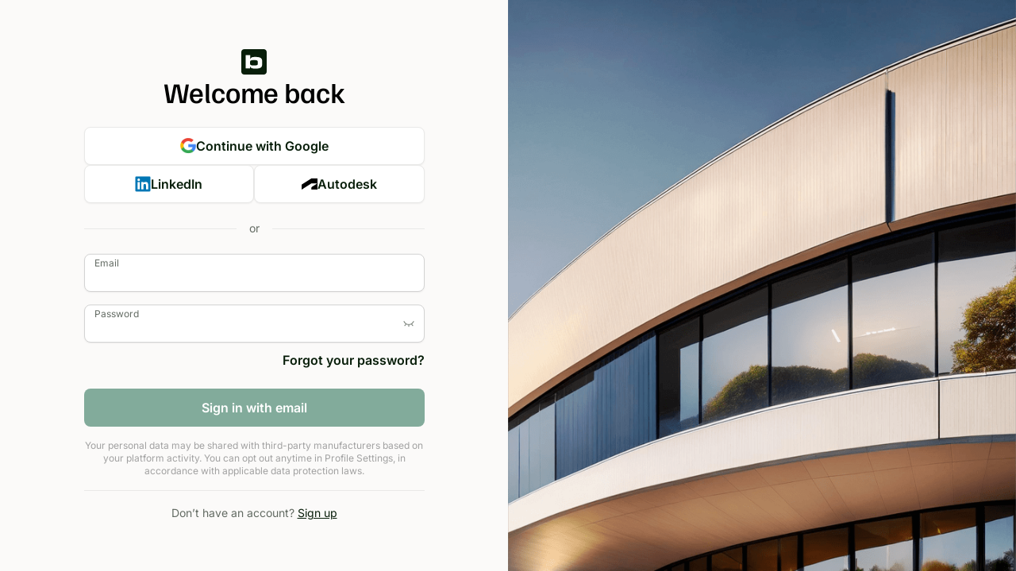

--- FILE ---
content_type: text/html
request_url: https://accounts.bim.com/login?return_url=https%3A%2F%2Fauth.bim.com%2Fconnect%2Fauthorize%2Fcallback%3Fclient_id%3Dlegacy-accounts2%26redirect_uri%3Dhttps%253A%252F%252Faccounts.bimobject.com%252Fidentity%252Fsignin-oidc%26response_type%3Dcode%26scope%3Dopenid%2520email%26code_challenge%3DJwJaKSSLS5_PF93oCQ6SKiRk6f92XxIIyW9CecjfnSY%26code_challenge_method%3DS256%26nonce%3D639029737336565415.NjQzNDRkN2EtNmY4ZS00ZjlkLWE5MTMtYzg0NWJhY2YxODk2MjA1N2Y3ZDQtOWRhNy00YWRkLTgxMWUtMDFmYTIwNmIzMzhm%26acr_values%3Dauthenticated_client_id%253ABimObjectWebSolutionsMvcClient%2520bim_auth_app%253Aportal%26ui_locales%3Den%26state%3DCfDJ8HrBpN4e5UhEsN_T9E0JW0-YeNMaf7INS1Ud1L6b46vtfvvsm60hPmtMGxRPeXQdaI8q6zi9a4SdL3p1ryABeg8X6WiKVoLvV52D0RhWFO973HmVywu5_PbuqCo_VscgQshAZ7XN0vcSExdhWPxdm7xiaRP6GtC_5aXBX3pWKjtvuOiRqCx92Lsrm6OABvgJnUcx357gXaybt9RrKUVlVYOV3tRHfAJb3EUUG_Je-yA8kdcVlo6cY9P7fQ26US_y_haPvq2QAbt1m6WWk_BgW8LIvdtg-Pqqyt7AS7p3lPudJHFYcz8p3-mjHilcOZAjd_wUCtlk0uagziXl5oaIMPOAlWBUCfUE4E59CbaXY_mvBjkdTi9e98tF0v-mCCw80nEKMv8YkOU6A5av8Dwv4IW_Z421pWG6XD2WTwn1b3KM28UcGYIvaMksjQu1Z1WARr48gr9vAtUBGJx5UBjnjtH17uru8fwZmJJCLJlh0Dsw78TzXqRZMbCmrK2tta-IY2wWlYl0XXJTqXaXokRPmNS42unY-JLdVsMPqcxn7KSuO3z_W6cZy3IQSyGiFxACeY2SmzbQvh1Vd587kfnpQFYTMSzPZ08I8rSP7tEJW_xci0c2st7PkYYNZdVve6ynoPBP34QSEVwmGP-rqoiplSrlAJikrTqwe_iemoyuyw_RlKoHrcq0ha61U8v4GZDeJ0robLBKaTt11HcfGPCG0UsHOqHEMqIw2LQIiNJv9-40Cg_cDR79nk1QIg320chfIRIKcdYXEDC4Ru3yl5gnFCGiIeKzs9u1HvIR7Bd5w6R_ZVbJgonTOdW7gX95BCSsJOcWPmvNcP0ZnR6eGbF3kgpr0qC29lMneYB4EX4xogbe_WGTi1Q_1C2pYeNB7iitQ-xbjumLCCb3IrOZ9gOAYfJz80dwRk0cpl8g1PxQi-3Vi9uNXNN8PE_7Mj93T7nShML0NKClhFdAZrzbxIwZVeTopp_tcHF8Up2D-KYVTWV8%26x-client-SKU%3DID_NETSTANDARD2_0%26x-client-ver%3D6.10.0.0
body_size: 4938
content:
<!doctype html>
<html lang="en-us">
	<head>
		<meta charset="utf-8" />
		<link rel="icon" type="image/x-icon" href="./favicon.png" />
		<meta name="viewport" content="width=device-width, initial-scale=1" />
		
		<link href="./_app/immutable/assets/0.CSB_MVxX.css" rel="stylesheet">
		<link href="./_app/immutable/assets/Dropdown.CNO-qyAC.css" rel="stylesheet"><title>Login</title><!-- HEAD_svelte-nqgf03_START --><meta name="description" content="Login Page"><!-- HEAD_svelte-nqgf03_END -->
	</head>
	<body data-sveltekit-preload-data="hover">
		<div style="display: contents">  <main data="[object Object]" class="h-full"> <div class="bg-base-10 h-full grid ease-in-out lg:grid-cols-2"><div class="flex flex-col justify-between max-w-[1344px] p-6 w-full mx-auto ease-in-out relative">  <section class="max-w-[429px] flex flex-col justify-center mx-auto h-full w-full"> <div class="flex flex-col items-center gap-2"><div class="flex flex-col items-center gap-[22px] "><div><img src="data:image/svg+xml,%3csvg%20width='32'%20height='32'%20viewBox='0%200%2032%2032'%20fill='none'%20xmlns='http://www.w3.org/2000/svg'%3e%3cg%20id='Logo'%3e%3crect%20id='Rectangle%203'%20width='32'%20height='32'%20rx='2.07792'%20fill='%23081E0A'/%3e%3cpath%20id='Vector'%20d='M18.1893%209.81813H16.4791C14.1227%209.81813%2011.729%2010.4207%2011.3446%2012.6441H11.3072V7.48047H5.60742V24.2555H10.9664V21.654H11.0391C11.6479%2023.4244%2013.09%2024.5173%2016.5498%2024.5173H18.2225C25.4433%2024.5173%2026.3201%2022.1049%2026.3201%2018.4498V15.8877C26.2869%2012.2306%2025.41%209.81605%2018.1893%209.81605V9.81813ZM20.7742%2017.9968C20.7742%2019.5802%2020.5082%2020.4841%2017.7716%2020.4841H14.4303C12.1882%2020.4841%2010.9726%2019.9937%2010.9726%2017.8451V16.4529C10.9726%2014.3023%2012.1508%2013.8535%2014.4303%2013.8535H17.7737C20.5103%2013.8535%2020.7763%2014.7574%2020.7763%2016.3407L20.7721%2017.9968H20.7742Z'%20fill='white'/%3e%3c/g%3e%3c/svg%3e" alt="Bim logo" class="rounded" width="32" height="32"></div> <h1 class="bim-heading-m font-medium text-center z-10 break-word">Welcome back</h1></div> </div> <div class="flex flex-col gap-3 mt-[22px]"><button type="button" class="bim-button secondary large justify-center text-base  !w-full focus svelte-yokx7i"><img src="[data-uri]" alt="Google" class="h-5" width="20" height="20"> Continue with Google </button> <div class="flex flex-col md:flex-row gap-3 w-full"><button type="button" class="bim-button secondary large justify-center text-base  !w-full focus svelte-yokx7i"><img src="data:image/svg+xml,%3csvg%20width='42'%20height='40'%20viewBox='0%200%2042%2040'%20fill='none'%20xmlns='http://www.w3.org/2000/svg'%3e%3cg%20id='SSO%20icon'%3e%3cpath%20id='Shape'%20d='M1%202.84C1%201.272%202.272%200%203.84%200h34.32c1.57%200%202.84%201.272%202.84%202.84v34.32A2.84%202.84%200%200%201%2038.16%2040H3.84A2.84%202.84%200%200%201%201%2037.16z'%20fill='%230077B5'/%3e%3cg%20id='Vector'%3e%3cpath%20d='M9.98%2012.418a3.47%203.47%200%201%200%200%20-6.94%203.47%203.47%200%200%200%200%206.94'%20fill='white'/%3e%3cpath%20d='M16.63%2014.982h5.75v2.634s1.56%20-3.12%205.808%20-3.12c3.788%200%206.924%201.866%206.924%207.554v11.992h-5.96v-10.54c0%20-3.354%20-1.79%20-3.724%20-3.156%20-3.724%20-2.832%200%20-3.316%202.444%20-3.316%204.162v10.102H16.63z'%20fill='white'/%3e%3cpath%20d='M6.956%2014.982h6.05v19.06H6.956z'%20fill='white'/%3e%3c/g%3e%3c/g%3e%3c/svg%3e" alt="LinkedIn" class="h-5" width="20" height="20">
			LinkedIn </button> <button type="button" class="bim-button secondary large justify-center text-base  !w-full focus svelte-yokx7i"><img src="data:image/svg+xml,%3csvg%20width='242'%20height='165'%20xmlns='http://www.w3.org/2000/svg'%20xmlns:svg='http://www.w3.org/2000/svg'%3e%3cg%20class='layer'%20display='inline'%3e%3ctitle%3eLayer%201%3c/title%3e%3cpath%20d='m1.3,165.38l148.22,-92.11l76.89,0c2.38,0%204.49,1.89%204.49,4.48c0,2.12%20-0.93,3.08%20-2.11,3.78l-72.83,43.59c-4.75,2.85%20-6.38,8.53%20-6.38,12.76l-0.09,27.48l92.51,0l0,-159.69c0,-3.07%20-2.37,-5.67%20-5.9,-5.67l-88.25,0l-147.85,91.69l0,73.67l1.3,0l0,0.02z'%20fill='black'%20id='svg_1'/%3e%3c/g%3e%3c/svg%3e" alt="Autodesk" class="h-[14px]" width="20" height="14">
			Autodesk </button></div></div> <div aria-hidden="true" class="relative flex w-full with-after with-before my-5 svelte-nbsuzb"><small class="px-4 bim-body-s text-nowrap text-light">or</small></div> <form class="flex flex-col"><div class="mb-4"><div class="bim-input floating !w-full flex"><div class="relative w-full"><label for="Email-email">Email</label> <input class="!w-full  svelte-1vk00fp" type="email" id="Email-email" placeholder="Email" autocomplete="email" autofocus maxlength="254" value="">  </div>  </div></div> <div class="mb-4"><div class="bim-input floating !w-full flex"><div class="relative w-full"><label for="Password-password">Password</label> <input class="!w-full  svelte-1vk00fp" type="password" id="Password-password" placeholder="Password" value=""> <button type="button" class="absolute top-4 right-3 h-fit text-dark/50" aria-label="Toggle password visibility"><img class="text-sm absolute top-0 right-0 min-h-4 min-w-4" src="data:image/svg+xml,%3csvg%20width='24'%20height='24'%20viewBox='0%200%2024%2024'%20fill='none'%20xmlns='http://www.w3.org/2000/svg'%3e%3cpath%20fill-rule='evenodd'%20clip-rule='evenodd'%20d='M3.68413%207.69223C7.01879%2015.1026%2016.9816%2015.1026%2020.3162%207.69223C20.4862%207.3145%2020.9302%207.14608%2021.308%207.31606C21.6857%207.48604%2021.8541%207.93005%2021.6841%208.30778C20.8177%2010.2332%2019.5607%2011.727%2018.0883%2012.7893L20.1064%2015.5583C20.3504%2015.893%2020.2768%2016.3621%2019.942%2016.6061C19.6073%2016.8501%2019.1382%2016.7765%2018.8942%2016.4417L16.8075%2013.5786C15.5329%2014.2413%2014.1497%2014.6228%2012.7502%2014.7232V17.5C12.7502%2017.9142%2012.4144%2018.25%2012.0002%2018.25C11.586%2018.25%2011.2502%2017.9142%2011.2502%2017.5V14.7232C9.85067%2014.6228%208.46758%2014.2413%207.19297%2013.5786L5.10629%2016.4417C4.86233%2016.7765%204.39319%2016.8501%204.05845%2016.6061C3.7237%2016.3621%203.65011%2015.893%203.89408%2015.5583L5.91212%2012.7893C4.43969%2011.7271%203.1827%2010.2332%202.31624%208.30778C2.14627%207.93005%202.31468%207.48604%202.69241%207.31606C3.07014%207.14608%203.51415%207.3145%203.68413%207.69223Z'%20fill='%23767E76'/%3e%3c/svg%3e" alt="Show password" width="16" height="16"></button> </div>  </div></div> <div class="text-right -mt-1.5 mb-6"><a href="/resetpassword?return_url=https%3A%2F%2Fauth.bim.com%2Fconnect%2Fauthorize%2Fcallback%3Fclient_id%3Dlegacy-accounts2%26redirect_uri%3Dhttps%253A%252F%252Faccounts.bimobject.com%252Fidentity%252Fsignin-oidc%26response_type%3Dcode%26scope%3Dopenid%2520email%26code_challenge%3DJwJaKSSLS5_PF93oCQ6SKiRk6f92XxIIyW9CecjfnSY%26code_challenge_method%3DS256%26nonce%3D639029737336565415.NjQzNDRkN2EtNmY4ZS00ZjlkLWE5MTMtYzg0NWJhY2YxODk2MjA1N2Y3ZDQtOWRhNy00YWRkLTgxMWUtMDFmYTIwNmIzMzhm%26acr_values%3Dauthenticated_client_id%253ABimObjectWebSolutionsMvcClient%2520bim_auth_app%253Aportal%26ui_locales%3Den%26state%[base64]%26x-client-SKU%3DID_NETSTANDARD2_0%26x-client-ver%3D6.10.0.0" class="font-semibold h-7 text-dark hover:underline hover:underline-offset-8">Forgot your password?</a></div> <div class="mb-2"><button type="submit" class="bim-button primary large justify-center text-base  !w-full focus svelte-yokx7i" disabled>Sign in with email </button></div> <div class="text-center"><p class="bim-notation-s text-base-60 mt-2 mb-4 pb-4 border-b border-solid border-base-30">Your personal data may be shared with third-party manufacturers based on your platform activity. You can opt out anytime in Profile Settings, in accordance with applicable data protection laws.</p> <p class="text-light bim-body-s">Don’t have an account? <a href="/register?return_url=https%3A%2F%2Fauth.bim.com%2Fconnect%2Fauthorize%2Fcallback%3Fclient_id%3Dlegacy-accounts2%26redirect_uri%3Dhttps%253A%252F%252Faccounts.bimobject.com%252Fidentity%252Fsignin-oidc%26response_type%3Dcode%26scope%3Dopenid%2520email%26code_challenge%3DJwJaKSSLS5_PF93oCQ6SKiRk6f92XxIIyW9CecjfnSY%26code_challenge_method%3DS256%26nonce%3D639029737336565415.NjQzNDRkN2EtNmY4ZS00ZjlkLWE5MTMtYzg0NWJhY2YxODk2MjA1N2Y3ZDQtOWRhNy00YWRkLTgxMWUtMDFmYTIwNmIzMzhm%26acr_values%3Dauthenticated_client_id%253ABimObjectWebSolutionsMvcClient%2520bim_auth_app%253Aportal%26ui_locales%3Den%26state%[base64]%26x-client-SKU%3DID_NETSTANDARD2_0%26x-client-ver%3D6.10.0.0" class="text-dark underline underline-offset-4">Sign up</a></p></div></form></section></div> <div class="hidden h-screen min-h-full ease-in-out lg:block"><img src="/_app/immutable/assets/cover.BvtZvoW8.png" alt="" class="object-cover w-full h-full"></div></div></main> 
			
			<script nonce="HkP6LfcARmgX/0K1/iCQNw==">
				{
					__sveltekit_o25b9v = {
						base: new URL(".", location).pathname.slice(0, -1),
						env: {"PUBLIC_APPLICATION_INSIGHTS_ENABLED":"true","PUBLIC_APPLICATION_INSIGHTS_ROLE_NAME":"Account3Ui","PUBLIC_ACCOUNT_UI_URL":"https://accounts.bim.com","PUBLIC_BIM_UI_URL":"https://www.bim.com","PUBLIC_KAFKA_ENABLED":"true","PUBLIC_APPLICATION_INSIGHTS_UI_CONNECTION_STRING":"InstrumentationKey=b261ff26-4ad9-4b9a-8662-cf77863ced9f;IngestionEndpoint=https://northeurope-2.in.applicationinsights.azure.com/;LiveEndpoint=https://northeurope.livediagnostics.monitor.azure.com/;ApplicationId=d5e22a30-1375-4cd1-91c8-d8fa33ec4e8f","PUBLIC_MOUSEFLOW_ENABLED":"true","PUBLIC_ACCOUNT_API_URL":"https://auth.bim.com"}
					};

					const element = document.currentScript.parentElement;

					Promise.all([
						import("./_app/immutable/entry/start.CDbOgfxX.js"),
						import("./_app/immutable/entry/app.Ch4npP3c.js")
					]).then(([kit, app]) => {
						kit.start(app, element, {
							node_ids: [0, 2, 5],
							data: [{"type":"data","data":{locale:"en",cfIpCountryCode:"US",maintenanceStatus:void 0},"uses":{}},{"type":"data","data":{clientId:"BimObjectWebSolutionsMvcClient",bimAuthAppName:"portal",uiLocale:"en",loginHint:null,status:200,decodedReturnUrl:"https://auth.bim.com/connect/authorize/callback?client_id=legacy-accounts2&redirect_uri=https%3A%2F%2Faccounts.bimobject.com%2Fidentity%2Fsignin-oidc&response_type=code&scope=openid%20email&code_challenge=JwJaKSSLS5_PF93oCQ6SKiRk6f92XxIIyW9CecjfnSY&code_challenge_method=S256&nonce=639029737336565415.NjQzNDRkN2EtNmY4ZS00ZjlkLWE5MTMtYzg0NWJhY2YxODk2MjA1N2Y3ZDQtOWRhNy00YWRkLTgxMWUtMDFmYTIwNmIzMzhm&acr_values=authenticated_client_id%3ABimObjectWebSolutionsMvcClient%20bim_auth_app%3Aportal&ui_locales=en&state=[base64]&x-client-SKU=ID_NETSTANDARD2_0&x-client-ver=6.10.0.0",encodedReturnUrl:"https%3A%2F%2Fauth.bim.com%2Fconnect%2Fauthorize%2Fcallback%3Fclient_id%3Dlegacy-accounts2%26redirect_uri%3Dhttps%253A%252F%252Faccounts.bimobject.com%252Fidentity%252Fsignin-oidc%26response_type%3Dcode%26scope%3Dopenid%2520email%26code_challenge%3DJwJaKSSLS5_PF93oCQ6SKiRk6f92XxIIyW9CecjfnSY%26code_challenge_method%3DS256%26nonce%3D639029737336565415.NjQzNDRkN2EtNmY4ZS00ZjlkLWE5MTMtYzg0NWJhY2YxODk2MjA1N2Y3ZDQtOWRhNy00YWRkLTgxMWUtMDFmYTIwNmIzMzhm%26acr_values%3Dauthenticated_client_id%253ABimObjectWebSolutionsMvcClient%2520bim_auth_app%253Aportal%26ui_locales%3Den%26state%[base64]%26x-client-SKU%3DID_NETSTANDARD2_0%26x-client-ver%3D6.10.0.0"},"uses":{"search_params":["return_url"]}},null],
							form: null,
							error: null
						});
					});
				}
			</script>
		</div>
	</body>
</html>


--- FILE ---
content_type: text/css
request_url: https://accounts.bim.com/_app/immutable/assets/0.CSB_MVxX.css
body_size: 8343
content:
.bim-avatar{display:grid;place-items:center;overflow:hidden;height:4rem;aspect-ratio:1;border-radius:50%;border:2px solid #f3f0eb;font:2.25rem/2.75rem Familjen Grotesk,sans-serif;letter-spacing:-.18px;color:#081e0a}.bim-avatar img{position:relative;height:100%;width:100%;font-size:0}.bim-avatar img:after{content:"";position:absolute;top:0;right:0;bottom:0;left:0;width:100%;aspect-ratio:1;background-color:#fff;background-image:url('data:image/svg+xml,<svg xmlns="http://www.w3.org/2000/svg" width="40" height="40" fill="none"><path d="M4.667 13.5a1.5 1.5 0 1 1-3 0 1.5 1.5 0 1 1 3 0z" fill="%23081e0a"/><g stroke="%23081e0a" stroke-width="1.5"><path d="M4.667 13.5a1.5 1.5 0 1 1-3 0 1.5 1.5 0 1 1 3 0zm0 0V5.6a.6.6 0 0 1 .6-.6h3.067" stroke-linecap="round"/><g stroke-linejoin="round"><path d="M13.333 28.333c1.841 0 3.333-1.492 3.333-3.333s-1.492-3.333-3.333-3.333S10 23.159 10 25s1.492 3.333 3.333 3.333z"/><path d="M3.416 21.667c.836 8.422 7.942 15 16.584 15A16.67 16.67 0 0 0 36.667 20 16.67 16.67 0 0 0 20 3.333a16.61 16.61 0 0 0-6.667 1.387" stroke-linecap="round"/><g fill="%23081e0a"><use href="%23B"/><use href="%23B" x="-11.666"/></g></g></g><defs ><path id="B" d="M25.833 15c.46 0 .833-.373.833-.833s-.373-.833-.833-.833-.833.373-.833.833.373.833.833.833z"/></defs></svg>');background-size:70%;background-position:center;background-repeat:no-repeat}.bim-avatar:empty,.bim-avatar.empty{background-image:url('data:image/svg+xml,<svg xmlns="http://www.w3.org/2000/svg" width="40" height="40" fill="none"><path d="M4.667 13.5a1.5 1.5 0 1 1-3 0 1.5 1.5 0 1 1 3 0z" fill="%23081e0a"/><g stroke="%23081e0a" stroke-width="1.5"><path d="M4.667 13.5a1.5 1.5 0 1 1-3 0 1.5 1.5 0 1 1 3 0zm0 0V5.6a.6.6 0 0 1 .6-.6h3.067" stroke-linecap="round"/><g stroke-linejoin="round"><path d="M13.333 28.333c1.841 0 3.333-1.492 3.333-3.333s-1.492-3.333-3.333-3.333S10 23.159 10 25s1.492 3.333 3.333 3.333z"/><path d="M3.416 21.667c.836 8.422 7.942 15 16.584 15A16.67 16.67 0 0 0 36.667 20 16.67 16.67 0 0 0 20 3.333a16.61 16.61 0 0 0-6.667 1.387" stroke-linecap="round"/><g fill="%23081e0a"><use href="%23B"/><use href="%23B" x="-11.666"/></g></g></g><defs ><path id="B" d="M25.833 15c.46 0 .833-.373.833-.833s-.373-.833-.833-.833-.833.373-.833.833.373.833.833.833z"/></defs></svg>');background-size:70%;background-position:center;background-repeat:no-repeat}.bim-avatar span{position:relative;top:-2px;line-height:1.375rem}.bim-avatar.xl{height:5.5rem;font:2.5rem/3rem Familjen Grotesk,sans-serif;letter-spacing:-.2px}.bim-avatar.l{height:4rem;font:2.25rem/2.75rem Familjen Grotesk,sans-serif;letter-spacing:-.18px}.bim-avatar.m{height:3rem;font:1.5rem/2.25rem Familjen Grotesk,sans-serif;letter-spacing:-.12px}.bim-avatar.s{height:2rem;font:1.125rem/1.75rem Familjen Grotesk,sans-serif;text-transform:uppercase;letter-spacing:.4px}.bim-avatar.xs{height:1.5rem;font:.75rem/1.5rem Familjen Grotesk,sans-serif;text-transform:uppercase;letter-spacing:.4px}.bim-error-message{font:.875rem/1.125rem Inter,sans-serif;display:flex;align-items:center;padding:0 .5rem;color:#bb0a21;margin:0}.bim-error-message:before{content:"";flex-shrink:0;height:.75rem;width:.75rem;margin-top:1px;margin-right:.5rem;background-image:url("data:image/svg+xml,%3Csvg xmlns='http://www.w3.org/2000/svg' width='12' height='12' fill='none'%3E%3Cg clip-path='url(%23A)' stroke='%23bb0a21' stroke-linejoin='round'%3E%3Cpath d='M4.586 7.414L6 6m0 0l1.414-1.414M6 6L4.586 4.586M6 6l1.414 1.414' stroke-linecap='round'/%3E%3Cpath d='M6 11A5 5 0 1 0 6 1a5 5 0 1 0 0 10z'/%3E%3C/g%3E%3Cdefs%3E%3CclipPath id='A'%3E%3Cpath fill='%23fff' d='M0 0h12v12H0z'/%3E%3C/clipPath%3E%3C/defs%3E%3C/svg%3E")}.bim-auth-code{display:inline-flex;width:-moz-fit-content;width:fit-content;padding:.75rem 0;border-radius:.75rem;border:1px solid #e9e9e8;background:#fff}.bim-auth-code:hover,.bim-auth-code.success{border-color:#32775c}.bim-auth-code.error{border:3px solid #f7697b;background:#fef0f2}.bim-auth-code:not(.error):focus-within{border-color:#636b63}.bim-auth-code>input{font:1.125rem/1.75rem Inter,sans-serif;height:1.5rem;width:3.625rem;text-align:center;background:transparent;padding:0;border:none;outline:none}.bim-auth-code>input:not(:last-child){border-right:1px solid #e9e9e8}.bim-auth-code>input::-moz-placeholder{color:#636b63}.bim-auth-code>input::placeholder{color:#636b63}.bim-button{font:1rem/1.5rem Inter,sans-serif;font-weight:600;display:inline-flex;align-items:center;gap:.5rem;height:3rem;width:-moz-fit-content;width:fit-content;padding:.75rem;white-space:nowrap;color:#fff;background:#32775c;border-radius:.5rem;border:none;text-decoration:none;cursor:pointer}.bim-button:disabled,.bim-button.disabled{background:#82ab9b;cursor:not-allowed}.bim-button:focus-visible{outline:.25rem solid rgba(47,47,47,.24)}.bim-button:not(:disabled,.disabled):hover{background:#2a654e}.bim-button:not(:disabled,.disabled):active{background:#28523d}.bim-button.loading{position:relative;color:transparent}.bim-button.loading:after{content:"";position:absolute;top:0;right:0;bottom:0;left:0;margin:auto;height:1.25rem;width:1.25rem;border:2px solid #ffffff;border-bottom-color:transparent;border-radius:50%;animation:bim-styles-spin 1s linear infinite;transform-origin:center}@keyframes bim-styles-spin{0%{rotate:0deg}to{rotate:360deg}}.bim-button.medium{font:.875rem/1.5rem Inter,sans-serif;font-weight:600;height:2.5rem;padding:.5rem .75rem}.bim-button.medium.loading{color:transparent}.bim-button.medium.loading:after{height:1rem;width:1rem}.bim-button.small{font:.875rem/1.5rem Inter,sans-serif;font-weight:600;height:2rem;padding:.25rem .75rem}.bim-button.small.loading{color:transparent}.bim-button.small.loading:after{height:.75rem;width:.75rem}.bim-button.secondary{box-shadow:0 1px 2px #0000000f;background:#fff;border:1px solid #e9e9e8;color:#081e0a}.bim-button.secondary:not(:disabled,.disabled):hover{background:#f5f6f5}.bim-button.secondary:not(:disabled,.disabled):active{background:#e9e9e8}.bim-button.secondary:disabled,.bim-button.secondary.disabled{background:#fff;color:#636b63}.bim-button.secondary.loading{color:transparent}.bim-button.secondary.loading:after{border-color:#081e0a;border-bottom-color:transparent}.bim-button.tertiary{background:transparent;color:#081e0a}.bim-button.tertiary:not(:disabled,.disabled):hover{background:#f5f6f5}.bim-button.tertiary:not(:disabled,.disabled):active{background:#e9e9e8}.bim-button.tertiary:disabled,.bim-button.tertiary.disabled{color:#636b63}.bim-button.tertiary.loading{color:transparent}.bim-button.tertiary.loading:after{border-color:#081e0a;border-bottom-color:transparent}.bim-button.text{height:1.75rem;padding:0;background:transparent;color:#081e0a}.bim-button.text:not(:disabled,.disabled):hover{background:transparent;-webkit-text-decoration:1px underline;text-decoration:1px underline;text-underline-offset:.25rem}.bim-button.text:disabled,.bim-button.text.disabled{color:#636b63}.bim-button.text.loading{color:transparent}.bim-button.text.loading:after{border-color:#081e0a;border-bottom-color:transparent}.bim-button.danger{box-shadow:0 1px 2px #0000000f;background:#fff;border:1px solid #f7697b;color:#bb0a21}.bim-button.danger:not(:disabled,.disabled):hover{background:#fef0f2}.bim-button.danger:not(:disabled,.disabled):active{outline:1px solid #bb0a21}.bim-button.danger:disabled,.bim-button.danger.disabled{opacity:.32}.bim-button.danger.loading{color:transparent}.bim-button.danger.loading:after{border-color:#bb0a21;border-bottom-color:transparent}.bim-checkbox{font:.875rem/1.5rem Inter,sans-serif;display:inline-flex;gap:.5rem;color:#081e0a;cursor:pointer;-webkit-user-select:none;-moz-user-select:none;user-select:none}.bim-checkbox:has(input:disabled){cursor:not-allowed;opacity:.5}.bim-checkbox input{-webkit-appearance:none;-moz-appearance:none;appearance:none;width:1.5rem;height:1.5rem;margin:0;background-image:url('data:image/svg+xml,<svg xmlns="http://www.w3.org/2000/svg" width="25" height="24" fill="white"><path d="M5.25 12l.14-4.289c.135-1.006.389-1.586.812-2.009s1.003-.677 2.009-.812c1.028-.138 2.382-.14 4.289-.14l4.289.14c1.006.135 1.586.389 2.009.812s.677 1.003.812 2.009c.138 1.028.14 2.382.14 4.289l-.14 4.289c-.135 1.006-.389 1.586-.812 2.009s-1.003.677-2.009.812c-1.028.138-2.382.14-4.289.14s-3.261-.002-4.289-.14c-1.006-.135-1.586-.389-2.009-.812s-.677-1.003-.812-2.009c-.138-1.028-.14-2.382-.14-4.289z" stroke="%23767e76" stroke-width="1.5"/></svg>');background-size:cover;border-radius:.25rem;cursor:inherit}.bim-checkbox input:checked{background-image:url('data:image/svg+xml,<svg xmlns="http://www.w3.org/2000/svg" width="25" height="24" fill="none"><path d="M4.5 12c0-3.771 0-5.657 1.172-6.828S8.729 4 12.5 4s5.657 0 6.828 1.172S20.5 8.229 20.5 12s0 5.657-1.172 6.828S16.271 20 12.5 20s-5.657 0-6.828-1.172S4.5 15.771 4.5 12z" fill="%2332775c"/><path d="M8 11.471L11.333 15 17 9" stroke="%23fff" stroke-width="1.5" stroke-linecap="round" stroke-linejoin="round"/></svg>')}.bim-checkbox input:indeterminate{background-image:url('data:image/svg+xml,<svg xmlns="http://www.w3.org/2000/svg" width="25" height="24" fill="none"><path d="M4.5 12c0-3.771 0-5.657 1.172-6.828S8.729 4 12.5 4s5.657 0 6.828 1.172S20.5 8.229 20.5 12s0 5.657-1.172 6.828S16.271 20 12.5 20s-5.657 0-6.828-1.172S4.5 15.771 4.5 12z" fill="%2332775c"/><path stroke="%23fff" stroke-width="1.5" stroke-linecap="round" d="M9.25 12.25h6.5"/></svg>')}.bim-checkbox input:focus-visible{outline:1px solid #82ab9b}.bim-checkbox:hover input:not(:disabled){background-color:#e9e9e8}.bim-shadow-xs{box-shadow:0 1px 2px #0000000f}.bim-shadow-s{box-shadow:0 1px 2px #0000000f,0 1px 3px #0000000f}.bim-shadow-m{box-shadow:0 2px 4px -2px #0000000f,0 4px 8px -2px #0000001a}.bim-shadow-l{box-shadow:0 4px 6px -2px #00000008,0 12px 16px -4px #00000014}.bim-shadow-xl{box-shadow:0 20px 24px -4px #2f2f2f14,0 8px 8px -4px #33374108}.bim-shadow-xxl{box-shadow:0 24px 48px -2px #0000001f}.bim-shadow-xxxl{box-shadow:0 32px 64px -12px #33374124}.bim-input{display:grid;grid-template-areas:"label tooltip ." "input input unit" "error error error";grid-template-columns:min-content auto min-content;align-items:center;height:-moz-fit-content;height:fit-content;width:21.5rem;max-width:100%}.bim-input label{font:1rem/1.5rem Inter,sans-serif;grid-area:label;display:inline-block;width:-moz-fit-content;width:fit-content;margin-bottom:.5rem;white-space:nowrap;color:#081e0a}.bim-input label:has(~*:required,~*.required):after{content:"*";color:#f7697b;margin-left:.25rem;font:.875rem/1.5rem Inter,sans-serif;font-size:.75rem;line-height:1}.bim-input label:has(~*:disabled,~*.disabled){color:#636b63}.bim-input .tooltip{grid-area:tooltip;position:relative;display:inline-block;margin-left:.25rem;top:-3px;height:1rem;width:1rem;background-image:url('data:image/svg+xml,<svg xmlns="http://www.w3.org/2000/svg" width="16" height="16" fill="none"><g clip-path="url(%23A)" stroke="%23a2a2a2" stroke-width="1.5" stroke-linejoin="round"><path d="M8 14.667A6.67 6.67 0 0 0 14.667 8 6.67 6.67 0 0 0 8 1.333 6.67 6.67 0 0 0 1.334 8 6.67 6.67 0 0 0 8 14.667z"/><g stroke-linecap="round"><path d="M6 6c0-2.333 3.667-2.333 3.667 0C9.667 7.667 8 7.333 8 9.333m0 2.674L8.007 12"/></g></g><defs><clipPath id="A"><path fill="%23fff" d="M0 0h16v16H0z"/></clipPath></defs></svg>')}.bim-input input,.bim-input textarea{box-shadow:0 1px 2px #0000000f;font:.875rem/1.5rem Inter,sans-serif;grid-area:input;width:100%;min-height:2.5rem;padding:.4375rem .75rem;border-radius:.5rem;border:1px solid #d3d3d3;background:#fff;outline:none;transition:.2s border-color ease-in-out}.bim-input input::-moz-placeholder,.bim-input textarea::-moz-placeholder{color:#636b63}.bim-input input::placeholder,.bim-input textarea::placeholder{color:#636b63}.bim-input input:not(:disabled,.disabled,.error):hover,.bim-input textarea:not(:disabled,.disabled,.error):hover,.bim-input input:not(:disabled,.disabled,.error):hover+.unit,.bim-input textarea:not(:disabled,.disabled,.error):hover+.unit{border-color:#32775c}.bim-input input:not(:disabled,.disabled,.error):focus,.bim-input textarea:not(:disabled,.disabled,.error):focus,.bim-input input:not(:disabled,.disabled,.error):focus+.unit,.bim-input textarea:not(:disabled,.disabled,.error):focus+.unit{border-color:#636b63}.bim-input input:disabled,.bim-input textarea:disabled,.bim-input input.disabled,.bim-input textarea.disabled,.bim-input input:disabled+.unit,.bim-input textarea:disabled+.unit{border-color:#e9e9e8;background:#f5f6f5;color:#636b63;cursor:not-allowed}.bim-input input.error,.bim-input textarea.error{border-color:#f7697b}.bim-input input.error+.unit,.bim-input textarea.error+.unit{border-color:#f7697b;background-color:#fef0f2}.bim-input input.error+.unit:before,.bim-input textarea.error+.unit:before{border-color:#f7697b}.bim-input input:has(+.unit),.bim-input textarea:has(+.unit){border-top-right-radius:0;border-bottom-right-radius:0;border-right:none}.bim-input input[type=number]{-moz-appearance:textfield;letter-spacing:.75px}.bim-input input[type=number]::-moz-placeholder{letter-spacing:normal}.bim-input input[type=number]::placeholder{letter-spacing:normal}.bim-input input[type=number]::-webkit-outer-spin-button,.bim-input input[type=number]::-webkit-inner-spin-button{-webkit-appearance:none;margin:0}.bim-input input[type=search]{position:relative;background-image:url('data:image/svg+xml,<svg xmlns="http://www.w3.org/2000/svg" width="16" height="16" fill="none" stroke="%23636B63" stroke-width="2" stroke-linecap="round" stroke-linejoin="round" viewBox="0 0 24 24"><path d="M17 17L21 21"/><path d="M3 11C3 15.4183 6.58172 19 11 19C13.213 19 15.2161 18.1015 16.6644 16.6493C18.1077 15.2022 19 13.2053 19 11C19 6.58172 15.4183 3 11 3C6.58172 3 3 6.58172 3 11Z"/></svg>');background-repeat:no-repeat;background-position:left .75rem center;padding-left:2.25rem}.bim-input input[type=search]::-webkit-search-cancel-button{position:absolute;-webkit-appearance:none;background-image:url('data:image/svg+xml,<svg xmlns="http://www.w3.org/2000/svg" width="16" height="16" fill="none" stroke="%23636B63" stroke-width="1.5" stroke-linecap="round" stroke-linejoin="round" viewBox="0 0 24 24"><path d="M6.75827 17.2426L12.0009 12M17.2435 6.75736L12.0009 12M12.0009 12L6.75827 6.75736M12.0009 12L17.2435 17.2426"></path></svg>');width:1rem;height:1rem;cursor:pointer;margin:0;right:.75rem;top:50%;translate:0 -50%}.bim-input input[type=search]::-ms-clear{display:none}.bim-input textarea{min-height:5rem;min-width:14rem}.bim-input .unit{box-shadow:0 1px 2px #0000000f;font:.75rem/1rem Inter,sans-serif;color:#636b63;grid-area:unit;position:relative;display:inline-block;height:2.5rem;padding:.75rem;border:1px solid #d3d3d3;border-left:none;white-space:nowrap;background:#f5f6f5;border-radius:0 .5rem .5rem 0;transition:.2s border-color ease-in-out}.bim-input .unit:before{content:"";position:absolute;top:0;left:0;display:inline-block;height:100%;border-left:1px solid #d3d3d3}.bim-input .bim-error-message{grid-area:error;margin-top:.5rem}.bim-input.floating{position:relative;display:block}.bim-input.floating label{font:.75rem/1rem Inter,sans-serif;pointer-events:none;position:absolute;top:.25rem;left:.8125rem;color:#636b63;transition:translate .1s,font-size .1s}.bim-input.floating label:has(~*:-moz-placeholder-shown){font:.875rem/1.5rem Inter,sans-serif;translate:0 .5rem}.bim-input.floating label:has(~*:placeholder-shown){font:.875rem/1.5rem Inter,sans-serif;translate:0 .5rem}.bim-input.floating .tooltip{position:absolute;right:.75rem;top:1.5rem;translate:0 -50%}.bim-input.floating .tooltip+input,.bim-input.floating .tooltip+textarea{padding-right:2rem}.bim-input.floating input,.bim-input.floating textarea{padding:1rem .75rem .375rem}.bim-input.floating input:-moz-placeholder-shown,.bim-input.floating textarea:-moz-placeholder-shown{padding:.75rem .75rem .625rem}.bim-input.floating input:placeholder-shown,.bim-input.floating textarea:placeholder-shown{padding:.75rem .75rem .625rem}.bim-input.floating input::-moz-placeholder,.bim-input.floating textarea::-moz-placeholder{color:transparent}.bim-input.floating input::placeholder,.bim-input.floating textarea::placeholder{color:transparent}@font-face{font-family:Inter;font-weight:100 900;font-display:swap;src:url(./Inter-VF.FIwubZjA.woff2) format("woff2-variations")}@font-face{font-family:Familjen Grotesk;font-weight:100 900;font-display:swap;src:url(./FamiljenGrotesk-VF.BccSW_VV.woff2) format("woff2-variations")}.bim-heading-xxl{font:3.75rem/4.5rem Familjen Grotesk,sans-serif;letter-spacing:-.45px}.bim-heading-xl{font:3rem/4rem Familjen Grotesk,sans-serif;letter-spacing:-.24px}.bim-heading-l{font:2.5rem/3rem Familjen Grotesk,sans-serif;letter-spacing:-.2px}.bim-heading-m{font:2.25rem/2.75rem Familjen Grotesk,sans-serif;letter-spacing:-.18px}.bim-heading-s{font:1.5rem/2.25rem Familjen Grotesk,sans-serif;letter-spacing:-.12px}.bim-sub-title-l{font:1.75rem/2.5rem Familjen Grotesk,sans-serif}.bim-sub-title-m{font:1.125rem/1.75rem Familjen Grotesk,sans-serif;text-transform:uppercase;letter-spacing:.4px}.bim-sub-title-s{font:.75rem/1.5rem Familjen Grotesk,sans-serif;text-transform:uppercase;letter-spacing:.4px}.bim-body-l{font:1.125rem/1.75rem Inter,sans-serif}.bim-body-m{font:1rem/1.5rem Inter,sans-serif}.bim-body-s{font:.875rem/1.5rem Inter,sans-serif}.bim-notation-m{font:.875rem/1.125rem Inter,sans-serif}.bim-notation-s{font:.75rem/1rem Inter,sans-serif}.text-base-00{color:#fff}.text-base-10{color:#fbfaf9}.text-base-20{color:#f5f6f5}.text-base-30{color:#e9e9e8}.text-base-40{color:#d3d3d3}.text-base-60{color:#a1a1a1}.text-base-80{color:#696969}.text-base-100{color:#2f2f2f}.text-beige-00{color:#fbfaf9}.text-beige-40{color:#f3f0eb}.text-beige-60{color:#d5cec4}.text-beige-80{color:#b3aba0}.text-light{color:#636b63}.text-dark{color:#081e0a}.text-CTA-00{color:#82ab9b}.text-CTA-100{color:#32775c}.text-CTA-120{color:#2a654e}.text-CTA-140{color:#28523d}.text-success-00{color:#ddf4e4}.text-success-50{color:#6acd8c}.text-success-100{color:#42c06d}.text-warning-00{color:#fff7e8}.text-warning-50{color:#ffd37a}.text-warning-100{color:#ffb319}.text-error-00{color:#fef0f2}.text-error-50{color:#f7697b}.text-error-100{color:#bb0a21}@font-face{font-family:Inter Variable;src:url(./Inter-VariableFont_opsz_wght.c8O0ljhh.ttf) format("truetype-variations"),url(./Inter-Italic-VariableFont_opsz_wght.B-9PvMw6.ttf) format("truetype-variations");font-weight:100 900;font-variation-settings:"wght" 400;font-display:swap}@font-face{font-family:Familjen Variable;src:url(./FamiljenGrotesk-VariableFont_wght.q13NfCTY.ttf) format("truetype-variations"),url(./FamiljenGrotesk-Italic-VariableFont_wght.B95Qaq8T.ttf) format("truetype-variations");font-weight:400 700;font-variation-settings:"wght" 500;font-display:swap}*,:before,:after{--tw-border-spacing-x: 0;--tw-border-spacing-y: 0;--tw-translate-x: 0;--tw-translate-y: 0;--tw-rotate: 0;--tw-skew-x: 0;--tw-skew-y: 0;--tw-scale-x: 1;--tw-scale-y: 1;--tw-pan-x: ;--tw-pan-y: ;--tw-pinch-zoom: ;--tw-scroll-snap-strictness: proximity;--tw-gradient-from-position: ;--tw-gradient-via-position: ;--tw-gradient-to-position: ;--tw-ordinal: ;--tw-slashed-zero: ;--tw-numeric-figure: ;--tw-numeric-spacing: ;--tw-numeric-fraction: ;--tw-ring-inset: ;--tw-ring-offset-width: 0px;--tw-ring-offset-color: #fff;--tw-ring-color: rgb(59 130 246 / .5);--tw-ring-offset-shadow: 0 0 #0000;--tw-ring-shadow: 0 0 #0000;--tw-shadow: 0 0 #0000;--tw-shadow-colored: 0 0 #0000;--tw-blur: ;--tw-brightness: ;--tw-contrast: ;--tw-grayscale: ;--tw-hue-rotate: ;--tw-invert: ;--tw-saturate: ;--tw-sepia: ;--tw-drop-shadow: ;--tw-backdrop-blur: ;--tw-backdrop-brightness: ;--tw-backdrop-contrast: ;--tw-backdrop-grayscale: ;--tw-backdrop-hue-rotate: ;--tw-backdrop-invert: ;--tw-backdrop-opacity: ;--tw-backdrop-saturate: ;--tw-backdrop-sepia: ;--tw-contain-size: ;--tw-contain-layout: ;--tw-contain-paint: ;--tw-contain-style: }::backdrop{--tw-border-spacing-x: 0;--tw-border-spacing-y: 0;--tw-translate-x: 0;--tw-translate-y: 0;--tw-rotate: 0;--tw-skew-x: 0;--tw-skew-y: 0;--tw-scale-x: 1;--tw-scale-y: 1;--tw-pan-x: ;--tw-pan-y: ;--tw-pinch-zoom: ;--tw-scroll-snap-strictness: proximity;--tw-gradient-from-position: ;--tw-gradient-via-position: ;--tw-gradient-to-position: ;--tw-ordinal: ;--tw-slashed-zero: ;--tw-numeric-figure: ;--tw-numeric-spacing: ;--tw-numeric-fraction: ;--tw-ring-inset: ;--tw-ring-offset-width: 0px;--tw-ring-offset-color: #fff;--tw-ring-color: rgb(59 130 246 / .5);--tw-ring-offset-shadow: 0 0 #0000;--tw-ring-shadow: 0 0 #0000;--tw-shadow: 0 0 #0000;--tw-shadow-colored: 0 0 #0000;--tw-blur: ;--tw-brightness: ;--tw-contrast: ;--tw-grayscale: ;--tw-hue-rotate: ;--tw-invert: ;--tw-saturate: ;--tw-sepia: ;--tw-drop-shadow: ;--tw-backdrop-blur: ;--tw-backdrop-brightness: ;--tw-backdrop-contrast: ;--tw-backdrop-grayscale: ;--tw-backdrop-hue-rotate: ;--tw-backdrop-invert: ;--tw-backdrop-opacity: ;--tw-backdrop-saturate: ;--tw-backdrop-sepia: ;--tw-contain-size: ;--tw-contain-layout: ;--tw-contain-paint: ;--tw-contain-style: }*,:before,:after{box-sizing:border-box;border-width:0;border-style:solid;border-color:#e5e7eb}:before,:after{--tw-content: ""}html,:host{line-height:1.5;-webkit-text-size-adjust:100%;-moz-tab-size:4;-o-tab-size:4;tab-size:4;font-family:ui-sans-serif,system-ui,sans-serif,"Apple Color Emoji","Segoe UI Emoji",Segoe UI Symbol,"Noto Color Emoji";font-feature-settings:normal;font-variation-settings:normal;-webkit-tap-highlight-color:transparent}body{margin:0;line-height:inherit}hr{height:0;color:inherit;border-top-width:1px}abbr:where([title]){-webkit-text-decoration:underline dotted;text-decoration:underline dotted}h1,h2,h3,h4,h5,h6{font-size:inherit;font-weight:inherit}a{color:inherit;text-decoration:inherit}b,strong{font-weight:bolder}code,kbd,samp,pre{font-family:ui-monospace,SFMono-Regular,Menlo,Monaco,Consolas,Liberation Mono,Courier New,monospace;font-feature-settings:normal;font-variation-settings:normal;font-size:1em}small{font-size:80%}sub,sup{font-size:75%;line-height:0;position:relative;vertical-align:baseline}sub{bottom:-.25em}sup{top:-.5em}table{text-indent:0;border-color:inherit;border-collapse:collapse}button,input,optgroup,select,textarea{font-family:inherit;font-feature-settings:inherit;font-variation-settings:inherit;font-size:100%;font-weight:inherit;line-height:inherit;letter-spacing:inherit;color:inherit;margin:0;padding:0}button,select{text-transform:none}button,input:where([type=button]),input:where([type=reset]),input:where([type=submit]){-webkit-appearance:button;background-color:transparent;background-image:none}:-moz-focusring{outline:auto}:-moz-ui-invalid{box-shadow:none}progress{vertical-align:baseline}::-webkit-inner-spin-button,::-webkit-outer-spin-button{height:auto}[type=search]{-webkit-appearance:textfield;outline-offset:-2px}::-webkit-search-decoration{-webkit-appearance:none}::-webkit-file-upload-button{-webkit-appearance:button;font:inherit}summary{display:list-item}blockquote,dl,dd,h1,h2,h3,h4,h5,h6,hr,figure,p,pre{margin:0}fieldset{margin:0;padding:0}legend{padding:0}ol,ul,menu{list-style:none;margin:0;padding:0}dialog{padding:0}textarea{resize:vertical}input::-moz-placeholder,textarea::-moz-placeholder{opacity:1;color:#9ca3af}input::placeholder,textarea::placeholder{opacity:1;color:#9ca3af}button,[role=button]{cursor:pointer}:disabled{cursor:default}img,svg,video,canvas,audio,iframe,embed,object{display:block;vertical-align:middle}img,video{max-width:100%;height:auto}[hidden]:where(:not([hidden=until-found])){display:none}.\!container{width:100%!important}.container{width:100%}@media (min-width: 640px){.\!container{max-width:640px!important}.container{max-width:640px}}@media (min-width: 768px){.\!container{max-width:768px!important}.container{max-width:768px}}@media (min-width: 1024px){.\!container{max-width:1024px!important}.container{max-width:1024px}}@media (min-width: 1280px){.\!container{max-width:1280px!important}.container{max-width:1280px}}@media (min-width: 1536px){.\!container{max-width:1536px!important}.container{max-width:1536px}}.static{position:static}.fixed{position:fixed}.absolute{position:absolute}.relative{position:relative}.sticky{position:sticky}.inset-0{top:0;right:0;bottom:0;left:0}.inset-x-0{left:0;right:0}.\!bottom-1{bottom:.25rem!important}.\!right-3{right:.75rem!important}.\!top-14{top:3.5rem!important}.-right-1{right:-.25rem}.bottom-0{bottom:0}.bottom-4{bottom:1rem}.bottom-8{bottom:2rem}.left-14{left:3.5rem}.left-3{left:.75rem}.right-0{right:0}.right-3{right:.75rem}.right-4{right:1rem}.right-8{right:2rem}.top-0{top:0}.top-0\.5{top:.125rem}.top-1\.5{top:.375rem}.top-4{top:1rem}.top-\[-164px\]{top:-164px}.top-\[54px\]{top:54px}.top-\[78px\]{top:78px}.isolate{isolation:isolate}.z-10{z-index:10}.z-50{z-index:50}.z-\[210\]{z-index:210}.z-\[300\]{z-index:300}.col-span-3{grid-column:span 3 / span 3}.col-span-4{grid-column:span 4 / span 4}.m-0{margin:0}.mx-auto{margin-left:auto;margin-right:auto}.my-2{margin-top:.5rem;margin-bottom:.5rem}.my-5{margin-top:1.25rem;margin-bottom:1.25rem}.my-6{margin-top:1.5rem;margin-bottom:1.5rem}.my-8{margin-top:2rem;margin-bottom:2rem}.my-auto{margin-top:auto;margin-bottom:auto}.-mt-1\.5{margin-top:-.375rem}.mb-1{margin-bottom:.25rem}.mb-2{margin-bottom:.5rem}.mb-2\.5{margin-bottom:.625rem}.mb-3{margin-bottom:.75rem}.mb-4{margin-bottom:1rem}.mb-5{margin-bottom:1.25rem}.mb-6{margin-bottom:1.5rem}.mb-8{margin-bottom:2rem}.mb-\[-10px\]{margin-bottom:-10px}.mb-\[46px\]{margin-bottom:46px}.ml-1{margin-left:.25rem}.ml-2{margin-left:.5rem}.ml-auto{margin-left:auto}.mr-2{margin-right:.5rem}.mr-4{margin-right:1rem}.mt-0\.5{margin-top:.125rem}.mt-1{margin-top:.25rem}.mt-2{margin-top:.5rem}.mt-3{margin-top:.75rem}.mt-4{margin-top:1rem}.mt-5{margin-top:1.25rem}.mt-6{margin-top:1.5rem}.mt-8{margin-top:2rem}.mt-\[11px\]{margin-top:11px}.mt-\[22px\]{margin-top:22px}.mt-\[5px\]{margin-top:5px}.mt-px{margin-top:1px}.inline-block{display:inline-block}.inline{display:inline}.flex{display:flex}.grid{display:grid}.contents{display:contents}.hidden{display:none}.\!h-8{height:2rem!important}.h-0{height:0px}.h-14{height:3.5rem}.h-2{height:.5rem}.h-3{height:.75rem}.h-3\.5{height:.875rem}.h-4{height:1rem}.h-5{height:1.25rem}.h-6{height:1.5rem}.h-7{height:1.75rem}.h-8{height:2rem}.h-\[1\.5em\]{height:1.5em}.h-\[104px\]{height:104px}.h-\[14px\]{height:14px}.h-\[4\.25rem\]{height:4.25rem}.h-\[54px\]{height:54px}.h-\[90\%\]{height:90%}.h-fit{height:-moz-fit-content;height:fit-content}.h-full{height:100%}.h-screen{height:100vh}.\!max-h-8{max-height:2rem!important}.max-h-28{max-height:7rem}.max-h-6{max-height:1.5rem}.max-h-8{max-height:2rem}.min-h-14{min-height:3.5rem}.min-h-20{min-height:5rem}.min-h-4{min-height:1rem}.min-h-6{min-height:1.5rem}.min-h-80{min-height:20rem}.min-h-96{min-height:24rem}.min-h-\[60px\]{min-height:60px}.min-h-\[74px\]{min-height:74px}.min-h-full{min-height:100%}.min-h-screen{min-height:100vh}.\!w-8{width:2rem!important}.\!w-\[901px\]{width:901px!important}.\!w-fit{width:-moz-fit-content!important;width:fit-content!important}.\!w-full{width:100%!important}.w-0{width:0px}.w-14{width:3.5rem}.w-2{width:.5rem}.w-3{width:.75rem}.w-3\.5{width:.875rem}.w-4{width:1rem}.w-5{width:1.25rem}.w-6{width:1.5rem}.w-8{width:2rem}.w-9{width:2.25rem}.w-\[1\.5em\]{width:1.5em}.w-\[104px\]{width:104px}.w-\[400\]{width:400}.w-\[54px\]{width:54px}.w-\[82\.3px\]{width:82.3px}.w-auto{width:auto}.w-fit{width:-moz-fit-content;width:fit-content}.w-full{width:100%}.min-w-14{min-width:3.5rem}.min-w-3{min-width:.75rem}.min-w-4{min-width:1rem}.min-w-6{min-width:1.5rem}.\!max-w-\[328px\]{max-width:328px!important}.\!max-w-\[90vw\]{max-width:90vw!important}.\!max-w-md{max-width:28rem!important}.max-w-12{max-width:3rem}.max-w-6{max-width:1.5rem}.max-w-80{max-width:20rem}.max-w-\[1074px\]{max-width:1074px}.max-w-\[1075px\]{max-width:1075px}.max-w-\[1122px\]{max-width:1122px}.max-w-\[1344px\]{max-width:1344px}.max-w-\[1440px\]{max-width:1440px}.max-w-\[250px\]{max-width:250px}.max-w-\[340px\]{max-width:340px}.max-w-\[356px\]{max-width:356px}.max-w-\[394px\]{max-width:394px}.max-w-\[400px\]{max-width:400px}.max-w-\[420px\]{max-width:420px}.max-w-\[429px\]{max-width:429px}.max-w-\[445px\]{max-width:445px}.max-w-\[458px\]{max-width:458px}.max-w-\[460px\]{max-width:460px}.max-w-\[464px\]{max-width:464px}.max-w-\[468px\]{max-width:468px}.max-w-\[475px\]{max-width:475px}.max-w-\[480px\]{max-width:480px}.max-w-\[490px\]{max-width:490px}.max-w-\[500px\]{max-width:500px}.max-w-\[538px\]{max-width:538px}.max-w-\[565px\]{max-width:565px}.max-w-\[626px\]{max-width:626px}.max-w-\[636px\]{max-width:636px}.max-w-\[652px\]{max-width:652px}.max-w-\[704px\]{max-width:704px}.max-w-\[709px\]{max-width:709px}.max-w-\[74px\]{max-width:74px}.\!flex-\[2\.5\]{flex:2.5!important}.flex-1{flex:1 1 0%}.transform{transform:translate(var(--tw-translate-x),var(--tw-translate-y)) rotate(var(--tw-rotate)) skew(var(--tw-skew-x)) skewY(var(--tw-skew-y)) scaleX(var(--tw-scale-x)) scaleY(var(--tw-scale-y))}@keyframes spin{to{transform:rotate(360deg)}}.animate-spin{animation:spin 1s linear infinite}.cursor-not-allowed{cursor:not-allowed}.cursor-pointer{cursor:pointer}.cursor-text{cursor:text}.select-none{-webkit-user-select:none;-moz-user-select:none;user-select:none}.list-disc{list-style-type:disc}.appearance-none{-webkit-appearance:none;-moz-appearance:none;appearance:none}.grid-cols-1{grid-template-columns:repeat(1,minmax(0,1fr))}.flex-row{flex-direction:row}.flex-col{flex-direction:column}.place-content-center{place-content:center}.items-start{align-items:flex-start}.items-end{align-items:flex-end}.items-center{align-items:center}.justify-end{justify-content:flex-end}.justify-center{justify-content:center}.justify-between{justify-content:space-between}.gap-1{gap:.25rem}.gap-1\.5{gap:.375rem}.gap-2{gap:.5rem}.gap-2\.5{gap:.625rem}.gap-3{gap:.75rem}.gap-4{gap:1rem}.gap-5{gap:1.25rem}.gap-6{gap:1.5rem}.gap-7{gap:1.75rem}.gap-\[22px\]{gap:22px}.gap-y-8{row-gap:2rem}.space-y-3>:not([hidden])~:not([hidden]){--tw-space-y-reverse: 0;margin-top:calc(.75rem * calc(1 - var(--tw-space-y-reverse)));margin-bottom:calc(.75rem * var(--tw-space-y-reverse))}.space-y-6>:not([hidden])~:not([hidden]){--tw-space-y-reverse: 0;margin-top:calc(1.5rem * calc(1 - var(--tw-space-y-reverse)));margin-bottom:calc(1.5rem * var(--tw-space-y-reverse))}.self-end{align-self:flex-end}.self-center{align-self:center}.overflow-hidden{overflow:hidden}.overflow-y-auto{overflow-y:auto}.overflow-x-hidden{overflow-x:hidden}.truncate{overflow:hidden;text-overflow:ellipsis;white-space:nowrap}.text-nowrap{text-wrap:nowrap}.break-words{overflow-wrap:break-word}.rounded{border-radius:.25rem}.rounded-\[83px\]{border-radius:83px}.rounded-full{border-radius:9999px}.rounded-lg{border-radius:.5rem}.rounded-xl{border-radius:.75rem}.\!border{border-width:1px!important}.border{border-width:1px}.border-2{border-width:2px}.border-b{border-bottom-width:1px}.border-r{border-right-width:1px}.border-t{border-top-width:1px}.border-solid{border-style:solid}.\!border-none{border-style:none!important}.\!border-cta-100{--tw-border-opacity: 1 !important;border-color:rgb(var(--cta-100) / var(--tw-border-opacity, 1))!important}.\!border-error-00{--tw-border-opacity: 1 !important;border-color:rgb(var(--error-00) / var(--tw-border-opacity, 1))!important}.border-base-30{--tw-border-opacity: 1;border-color:rgb(var(--base-30) / var(--tw-border-opacity, 1))}.border-base-40{--tw-border-opacity: 1;border-color:rgb(var(--base-40) / var(--tw-border-opacity, 1))}.border-beige-40{--tw-border-opacity: 1;border-color:rgb(var(--beige-40) / var(--tw-border-opacity, 1))}.border-dark{--tw-border-opacity: 1;border-color:rgb(var(--dark) / var(--tw-border-opacity, 1))}.border-error-100{--tw-border-opacity: 1;border-color:rgb(var(--error-100) / var(--tw-border-opacity, 1))}.border-error-50{--tw-border-opacity: 1;border-color:rgb(var(--error-50) / var(--tw-border-opacity, 1))}.border-inherit{border-color:inherit}.border-b-base-30{--tw-border-opacity: 1;border-bottom-color:rgb(var(--base-30) / var(--tw-border-opacity, 1))}.border-r-base-30{--tw-border-opacity: 1;border-right-color:rgb(var(--base-30) / var(--tw-border-opacity, 1))}.\!bg-base-00{--tw-bg-opacity: 1 !important;background-color:rgb(var(--base-00) / var(--tw-bg-opacity, 1))!important}.\!bg-error-00{--tw-bg-opacity: 1 !important;background-color:rgb(var(--error-00) / var(--tw-bg-opacity, 1))!important}.bg-\[\#1F242F\]{--tw-bg-opacity: 1;background-color:rgb(31 36 47 / var(--tw-bg-opacity, 1))}.bg-base-00{--tw-bg-opacity: 1;background-color:rgb(var(--base-00) / var(--tw-bg-opacity, 1))}.bg-base-10{--tw-bg-opacity: 1;background-color:rgb(var(--base-10) / var(--tw-bg-opacity, 1))}.bg-base-20{--tw-bg-opacity: 1;background-color:rgb(var(--base-20) / var(--tw-bg-opacity, 1))}.bg-base-30{--tw-bg-opacity: 1;background-color:rgb(var(--base-30) / var(--tw-bg-opacity, 1))}.bg-beige-40\/80{background-color:rgb(var(--beige-40) / .8)}.bg-black\/40{background-color:#0006}.bg-cta-140{--tw-bg-opacity: 1;background-color:rgb(var(--cta-140) / var(--tw-bg-opacity, 1))}.bg-dark{--tw-bg-opacity: 1;background-color:rgb(var(--dark) / var(--tw-bg-opacity, 1))}.bg-error-00{--tw-bg-opacity: 1;background-color:rgb(var(--error-00) / var(--tw-bg-opacity, 1))}.bg-gray-100{--tw-bg-opacity: 1;background-color:rgb(243 244 246 / var(--tw-bg-opacity, 1))}.bg-light{--tw-bg-opacity: 1;background-color:rgb(var(--light) / var(--tw-bg-opacity, 1))}.bg-white{--tw-bg-opacity: 1;background-color:rgb(255 255 255 / var(--tw-bg-opacity, 1))}.bg-gradient-to-b{background-image:linear-gradient(to bottom,var(--tw-gradient-stops))}.from-base-10\/0{--tw-gradient-from: rgb(var(--base-10) / 0) var(--tw-gradient-from-position);--tw-gradient-to: rgb(var(--base-10) / 0) var(--tw-gradient-to-position);--tw-gradient-stops: var(--tw-gradient-from), var(--tw-gradient-to)}.to-base-10\/100{--tw-gradient-to: rgb(var(--base-10) / 1) var(--tw-gradient-to-position)}.object-cover{-o-object-fit:cover;object-fit:cover}.\!p-0{padding:0!important}.p-0{padding:0}.p-1{padding:.25rem}.p-2{padding:.5rem}.p-2\.5{padding:.625rem}.p-4{padding:1rem}.p-5{padding:1.25rem}.p-6{padding:1.5rem}.p-8{padding:2rem}.p-9{padding:2.25rem}.\!px-0{padding-left:0!important;padding-right:0!important}.px-10{padding-left:2.5rem;padding-right:2.5rem}.px-2{padding-left:.5rem;padding-right:.5rem}.px-4{padding-left:1rem;padding-right:1rem}.px-6{padding-left:1.5rem;padding-right:1.5rem}.px-8{padding-left:2rem;padding-right:2rem}.py-1{padding-top:.25rem;padding-bottom:.25rem}.py-2\.5{padding-top:.625rem;padding-bottom:.625rem}.py-3{padding-top:.75rem;padding-bottom:.75rem}.py-4{padding-top:1rem;padding-bottom:1rem}.py-6{padding-top:1.5rem;padding-bottom:1.5rem}.py-8{padding-top:2rem;padding-bottom:2rem}.pb-2{padding-bottom:.5rem}.pb-4{padding-bottom:1rem}.pb-6{padding-bottom:1.5rem}.pb-8{padding-bottom:2rem}.pb-\[84px\]{padding-bottom:84px}.pl-2\.5{padding-left:.625rem}.pl-6{padding-left:1.5rem}.pr-5{padding-right:1.25rem}.pt-10{padding-top:2.5rem}.pt-14{padding-top:3.5rem}.pt-16{padding-top:4rem}.pt-2{padding-top:.5rem}.pt-4{padding-top:1rem}.pt-6{padding-top:1.5rem}.text-left{text-align:left}.text-center{text-align:center}.text-right{text-align:right}.text-\[0\.5em\]{font-size:.5em}.text-\[36px\]{font-size:36px}.text-\[40px\]{font-size:40px}.text-base{font-size:1rem;line-height:1.5rem}.text-sm{font-size:.875rem;line-height:1.25rem}.text-xl{font-size:1.25rem;line-height:1.75rem}.text-xs{font-size:.75rem;line-height:1rem}.font-bold{font-weight:700}.font-light{font-weight:300}.font-medium{font-weight:500}.font-normal{font-weight:400}.font-semibold{font-weight:600}.uppercase{text-transform:uppercase}.leading-4{line-height:1rem}.leading-6{line-height:1.5rem}.leading-relaxed{line-height:1.625}.\!text-cta-100{--tw-text-opacity: 1 !important;color:rgb(var(--cta-100) / var(--tw-text-opacity, 1))!important}.text-\[\#E9ECEC\]{--tw-text-opacity: 1;color:rgb(233 236 236 / var(--tw-text-opacity, 1))}.text-base-100{--tw-text-opacity: 1;color:rgb(var(--base-100) / var(--tw-text-opacity, 1))}.text-base-60{--tw-text-opacity: 1;color:rgb(var(--base-60) / var(--tw-text-opacity, 1))}.text-base-80{--tw-text-opacity: 1;color:rgb(var(--base-80) / var(--tw-text-opacity, 1))}.text-base-80\/50{color:rgb(var(--base-80) / .5)}.text-dark{--tw-text-opacity: 1;color:rgb(var(--dark) / var(--tw-text-opacity, 1))}.text-dark\/50{color:rgb(var(--dark) / .5)}.text-dark\/70{color:rgb(var(--dark) / .7)}.text-error-100{--tw-text-opacity: 1;color:rgb(var(--error-100) / var(--tw-text-opacity, 1))}.text-light{--tw-text-opacity: 1;color:rgb(var(--light) / var(--tw-text-opacity, 1))}.text-light\/80{color:rgb(var(--light) / .8)}.underline{text-decoration-line:underline}.underline-offset-4{text-underline-offset:4px}.underline-offset-\[3px\]{text-underline-offset:3px}.opacity-0{opacity:0}.\!shadow-\[0_0_0_4px_\#32775C33\]{--tw-shadow: 0 0 0 4px #32775C33 !important;--tw-shadow-colored: 0 0 0 4px var(--tw-shadow-color) !important;box-shadow:var(--tw-ring-offset-shadow, 0 0 #0000),var(--tw-ring-shadow, 0 0 #0000),var(--tw-shadow)!important}.shadow{--tw-shadow: 0 1px 3px 0 rgb(0 0 0 / .1), 0 1px 2px -1px rgb(0 0 0 / .1);--tw-shadow-colored: 0 1px 3px 0 var(--tw-shadow-color), 0 1px 2px -1px var(--tw-shadow-color);box-shadow:var(--tw-ring-offset-shadow, 0 0 #0000),var(--tw-ring-shadow, 0 0 #0000),var(--tw-shadow)}.shadow-\[0_1px_2px_0_rgba\(0\,0\,0\,0\.06\)\]{--tw-shadow: 0 1px 2px 0 rgba(0,0,0,.06);--tw-shadow-colored: 0 1px 2px 0 var(--tw-shadow-color);box-shadow:var(--tw-ring-offset-shadow, 0 0 #0000),var(--tw-ring-shadow, 0 0 #0000),var(--tw-shadow)}.shadow-lg{--tw-shadow: 0 10px 15px -3px rgb(0 0 0 / .1), 0 4px 6px -4px rgb(0 0 0 / .1);--tw-shadow-colored: 0 10px 15px -3px var(--tw-shadow-color), 0 4px 6px -4px var(--tw-shadow-color);box-shadow:var(--tw-ring-offset-shadow, 0 0 #0000),var(--tw-ring-shadow, 0 0 #0000),var(--tw-shadow)}.shadow-md{--tw-shadow: 0 4px 6px -1px rgb(0 0 0 / .1), 0 2px 4px -2px rgb(0 0 0 / .1);--tw-shadow-colored: 0 4px 6px -1px var(--tw-shadow-color), 0 2px 4px -2px var(--tw-shadow-color);box-shadow:var(--tw-ring-offset-shadow, 0 0 #0000),var(--tw-ring-shadow, 0 0 #0000),var(--tw-shadow)}.outline{outline-style:solid}.blur{--tw-blur: blur(8px);filter:var(--tw-blur) var(--tw-brightness) var(--tw-contrast) var(--tw-grayscale) var(--tw-hue-rotate) var(--tw-invert) var(--tw-saturate) var(--tw-sepia) var(--tw-drop-shadow)}.invert{--tw-invert: invert(100%);filter:var(--tw-blur) var(--tw-brightness) var(--tw-contrast) var(--tw-grayscale) var(--tw-hue-rotate) var(--tw-invert) var(--tw-saturate) var(--tw-sepia) var(--tw-drop-shadow)}.sepia{--tw-sepia: sepia(100%);filter:var(--tw-blur) var(--tw-brightness) var(--tw-contrast) var(--tw-grayscale) var(--tw-hue-rotate) var(--tw-invert) var(--tw-saturate) var(--tw-sepia) var(--tw-drop-shadow)}.filter{filter:var(--tw-blur) var(--tw-brightness) var(--tw-contrast) var(--tw-grayscale) var(--tw-hue-rotate) var(--tw-invert) var(--tw-saturate) var(--tw-sepia) var(--tw-drop-shadow)}.transition{transition-property:color,background-color,border-color,text-decoration-color,fill,stroke,opacity,box-shadow,transform,filter,-webkit-backdrop-filter;transition-property:color,background-color,border-color,text-decoration-color,fill,stroke,opacity,box-shadow,transform,filter,backdrop-filter;transition-property:color,background-color,border-color,text-decoration-color,fill,stroke,opacity,box-shadow,transform,filter,backdrop-filter,-webkit-backdrop-filter;transition-timing-function:cubic-bezier(.4,0,.2,1);transition-duration:.15s}.transition-all{transition-property:all;transition-timing-function:cubic-bezier(.4,0,.2,1);transition-duration:.15s}.duration-200{transition-duration:.2s}.duration-300{transition-duration:.3s}.ease-in-out{transition-timing-function:cubic-bezier(.4,0,.2,1)}.content-none{--tw-content: none;content:var(--tw-content)}.font-light{font-variation-settings:"wght" 300,"wdth" 1000}.font-light.font-semicondensed{font-variation-settings:"wght" 300,"wdth" 300}.font-light.font-condensed{font-variation-settings:"wght" 300,"wdth" 100}.font-normal{font-variation-settings:"wght" 400,"wdth" 1000}.font-normal.font-semicondensed{font-variation-settings:"wght" 400,"wdth" 300}.font-normal.font-condensed{font-variation-settings:"wght" 400,"wdth" 100}.font-medium{font-variation-settings:"wght" 500,"wdth" 1000}.font-medium.font-semicondensed{font-variation-settings:"wght" 500,"wdth" 300}.font-medium.font-condensed{font-variation-settings:"wght" 500,"wdth" 100}.font-semibold{font-variation-settings:"wght" 600,"wdth" 1000}.font-semibold.font-semicondensed{font-variation-settings:"wght" 600,"wdth" 300}.font-semibold.font-condensed{font-variation-settings:"wght" 600,"wdth" 100}.font-bold{font-variation-settings:"wght" 700,"wdth" 1000}.font-bold.font-semicondensed{font-variation-settings:"wght" 700,"wdth" 300}.font-bold.font-condensed{font-variation-settings:"wght" 700,"wdth" 100}:root{--base-00: 255 255 255;--base-10: 251 250 249;--base-20: 245 246 245;--base-30: 233 233 232;--base-40: 211 211 211;--base-60: 161 161 161;--base-80: 105 105 105;--base-100: 47 47 47;--beige-00: 251 250 249;--beige-40: 243 240 235;--beige-80: 213 206 196;--beige-100: 179 171 160;--light: 99 107 99;--dark: 8 30 10;--cta-00: 130 171 155;--cta-100: 50 119 92;--cta-120: 42 101 78;--cta-140: 40 82 61;--success-100: 66 192 109;--warning-00: 255 247 232;--warning-50: 255 211 122;--warning-100: 255 179 25;--error-00: 254 240 242;--error-50: 247 105 123;--error-100: 187 10 33;--fallback-fonts: sans-serif, serif, monospace, Roboto, Arial}html,body{font-family:"Inter Variable",var(--fallback-fonts);height:100%;background-color:#fbfaf9}html{scroll-behavior:smooth}body{margin-inline:auto;background-color:rgb(var(--bim-gray-200));font-synthesis-weight:none}h1,h2,h3,h4,h5,h6{font-family:"Familjen Variable",var(--fallback-fonts)}a:focus-visible{outline:.25rem solid rgba(47,47,47,.24)}.break-word{word-break:break-word}.hover\:rounded-lg:hover{border-radius:.5rem}.hover\:border-light:hover{--tw-border-opacity: 1;border-color:rgb(var(--light) / var(--tw-border-opacity, 1))}.hover\:bg-base-20:hover{--tw-bg-opacity: 1;background-color:rgb(var(--base-20) / var(--tw-bg-opacity, 1))}.hover\:bg-gray-100:hover{--tw-bg-opacity: 1;background-color:rgb(243 244 246 / var(--tw-bg-opacity, 1))}.hover\:font-medium:hover{font-weight:500}.hover\:text-base-100:hover{--tw-text-opacity: 1;color:rgb(var(--base-100) / var(--tw-text-opacity, 1))}.hover\:underline:hover{text-decoration-line:underline}.hover\:underline-offset-8:hover{text-underline-offset:8px}.hover\:font-medium:hover{font-variation-settings:"wght" 500,"wdth" 1000}.hover\:font-medium:hover.font-semicondensed{font-variation-settings:"wght" 500,"wdth" 300}.hover\:font-medium:hover.font-condensed{font-variation-settings:"wght" 500,"wdth" 100}@media (min-width: 640px){.sm\:block{display:block}.sm\:grid{display:grid}.sm\:w-auto{width:auto}.sm\:flex-row{flex-direction:row}.sm\:place-content-center{place-content:center}.sm\:px-0{padding-left:0;padding-right:0}}@media (min-width: 768px){.md\:mb-8{margin-bottom:2rem}.md\:\!w-\[464px\]{width:464px!important}.md\:min-w-\[752px\]{min-width:752px}.md\:grid-cols-\[363px_1fr\]{grid-template-columns:363px 1fr}.md\:flex-row{flex-direction:row}.md\:p-4{padding:1rem}.md\:\!px-10{padding-left:2.5rem!important;padding-right:2.5rem!important}}@media (min-width: 1024px){.lg\:absolute{position:absolute}.lg\:right-0{right:0}.lg\:right-3{right:.75rem}.lg\:col-span-2{grid-column:span 2 / span 2}.lg\:col-start-1{grid-column-start:1}.lg\:mb-0{margin-bottom:0}.lg\:mr-0{margin-right:0}.lg\:block{display:block}.lg\:flex{display:flex}.lg\:hidden{display:none}.lg\:min-h-\[370px\]{min-height:370px}.lg\:w-auto{width:auto}.lg\:w-full{width:100%}.lg\:max-w-\[248px\]{max-width:248px}.lg\:max-w-\[250px\]{max-width:250px}.lg\:max-w-\[72px\]{max-width:72px}.lg\:grid-cols-2{grid-template-columns:repeat(2,minmax(0,1fr))}.lg\:grid-cols-4{grid-template-columns:repeat(4,minmax(0,1fr))}.lg\:flex-row{flex-direction:row}.lg\:items-start{align-items:flex-start}.lg\:items-center{align-items:center}.lg\:gap-6{gap:1.5rem}.lg\:gap-8{gap:2rem}.lg\:gap-x-2{-moz-column-gap:.5rem;column-gap:.5rem}.lg\:gap-x-4{-moz-column-gap:1rem;column-gap:1rem}.lg\:px-10{padding-left:2.5rem;padding-right:2.5rem}.lg\:pr-2{padding-right:.5rem}}@media (min-width: 1280px){.xl\:w-\[1075px\]{width:1075px}.xl\:w-full{width:100%}.xl\:grid-cols-3{grid-template-columns:repeat(3,minmax(0,1fr))}.xl\:p-0{padding:0}}


--- FILE ---
content_type: text/javascript
request_url: https://accounts.bim.com/_app/immutable/chunks/DXElbWVx.js
body_size: 1113
content:
const C="data:image/svg+xml,%3csvg%20width='688'%20height='109'%20viewBox='0%200%20688%20109'%20fill='none'%20xmlns='http://www.w3.org/2000/svg'%3e%3cpath%20d='M496.92%2035.91H456.33C442.38%2035.91%20426.43%2040.43%20426.43%2063.06V79.35C426.43%20101.79%20442.38%20106.31%20456.33%20106.31H496.92C510.87%20106.31%20526.82%20101.78%20526.82%2079.35V63.06C526.82%2040.44%20510.7%2035.91%20496.92%2035.91ZM499.45%2075.72C499.45%2084.77%20496%2086.9399%20478.42%2086.9399H471.9C459.39%2086.9399%20453.42%2084.04%20453.42%2074.27V67.75C453.42%2057.98%20459.58%2055.08%20471.9%2055.08H478.42C496%2055.08%20499.45%2057.25%20499.45%2066.3V75.71V75.72Z'%20fill='%23081E0A'/%3e%3cpath%20d='M413.6%20101.15C409.78%20104.28%20404.35%20106.29%20397.3%20107.17C390.35%20108.05%20382.77%20108.49%20374.54%20108.49C362.8%20108.49%20353.69%20107.8%20347.23%20106.43C340.77%20105.06%20335.63%20101.78%20331.82%2096.59C328%2091.3%20326.09%2083.08%20326.09%2071.93C326.09%2060.78%20328.19%2052.45%20332.4%2047.27C336.71%2042.08%20344.29%2039%20355.16%2038.02L379.24%2036.99C393.73%2036.99%20404.3%2038.5599%20410.95%2041.6899C417.61%2044.8199%20420.93%2052.7%20420.93%2065.33H395.39C395.1%2063.57%20394.75%2062.2%20394.36%2061.22C393.97%2060.14%20393.19%2059.16%20392.01%2058.28C390.84%2057.4%20388.88%2056.81%20386.14%2056.52C383.5%2056.13%20380.66%2055.93%20377.62%2055.93H373.51C369.4%2055.93%20365.88%2056.13%20362.94%2056.52C360.1%2056.91%20357.85%2057.74%20356.19%2059.02C354.53%2060.29%20353.35%2061.91%20352.67%2063.86C352.08%2065.82%20351.79%2068.7%20351.79%2072.52C351.79%2080.15%20353.5%2084.8999%20356.93%2086.7599C360.36%2088.6199%20366.37%2089.55%20374.99%2089.55C380.57%2089.55%20384.78%2089.26%20387.62%2088.67C390.56%2088.08%20392.51%2087.25%20393.49%2086.17C394.47%2085%20395.06%2083.9199%20395.25%2082.9399C395.54%2081.9599%20395.69%2080.64%20395.69%2078.98H421.53C421.53%2084.27%20421.04%2088.62%20420.06%2092.05C419.08%2095.38%20416.93%2098.41%20413.6%20101.15Z'%20fill='%23081E0A'/%3e%3cpath%20d='M59.9901%2035.89H51.84C40.6%2035.89%2029.19%2038.79%2027.36%2049.46H27.1801V24.67H0V105.21H25.55V92.72H25.89C28.79%20101.22%2035.67%20106.47%2052.17%20106.47H60.14C94.57%20106.47%2098.76%2094.89%2098.76%2077.33V65.03C98.6%2047.48%2094.4201%2035.8799%2059.9901%2035.8799V35.89ZM72.31%2075.15C72.31%2082.75%2071.0401%2087.09%2057.9901%2087.09H42.05C31.3601%2087.09%2025.56%2084.74%2025.56%2074.42V67.75C25.56%2057.42%2031.18%2055.2599%2042.05%2055.2599H58C71.05%2055.2599%2072.32%2059.6%2072.32%2067.2V75.1299L72.31%2075.15Z'%20fill='%23081E0A'/%3e%3cpath%20d='M102.94%2037H130.12V105.23H102.94V37Z'%20fill='%23081E0A'/%3e%3cpath%20d='M256.61%2035.91H248.28C232.88%2035.91%20227.08%2039.53%20222.55%2051.83C217.48%2041.15%20208.61%2035.91%20195.73%2035.91H185.39C171.98%2035.91%20162.74%2040.62%20161.29%2050.37H160.94V36.99H135.03V105.22H162.21V69.21C162.21%2058.72%20167.65%2056%20179.42%2056C195.91%2056%20199.17%2058.17%20199.17%2066.49V105.22H226.35V67.59C226.35%2058.54%20231.79%2056.0099%20244.83%2056.0099C260.78%2056.0099%20263.31%2059.27%20263.31%2068.68V105.42H290.49V66.86C290.3%2047.32%20281.24%2035.92%20256.6%2035.92L256.61%2035.91Z'%20fill='%23081E0A'/%3e%3cpath%20d='M653.3%2035.91H644.97C629.57%2035.91%20623.77%2039.53%20619.24%2051.83C614.17%2041.15%20605.3%2035.91%20592.42%2035.91H582.08C568.67%2035.91%20559.43%2040.62%20557.98%2050.37H557.63V36.99H531.72V105.22H558.9V69.21C558.9%2058.72%20564.34%2056%20576.11%2056C592.6%2056%20595.86%2058.17%20595.86%2066.49V105.22H623.04V67.59C623.04%2058.54%20628.48%2056.0099%20641.52%2056.0099C657.47%2056.0099%20660%2059.27%20660%2068.68V105.42H687.18V66.86C686.99%2047.32%20677.93%2035.92%20653.29%2035.92L653.3%2035.91Z'%20fill='%23081E0A'/%3e%3cpath%20d='M130.12%2013.58C130.12%209.97996%20128.69%206.52998%20126.14%203.97998C123.59%201.42998%20120.13%200%20116.53%200C112.93%200%20109.47%201.42998%20106.92%203.97998C104.37%206.52998%20102.94%209.97996%20102.94%2013.58C102.94%2017.18%20104.37%2020.63%20106.92%2023.18C109.47%2025.73%20112.93%2027.16%20116.53%2027.16C120.13%2027.16%20123.59%2025.73%20126.14%2023.18C128.69%2020.63%20130.12%2017.18%20130.12%2013.58Z'%20fill='%23081E0A'/%3e%3cpath%20d='M323.79%2091.65C323.79%2088.05%20322.36%2084.6%20319.81%2082.05C317.26%2079.5%20313.8%2078.0699%20310.2%2078.0699C306.6%2078.0699%20303.14%2079.5%20300.59%2082.05C298.04%2084.6%20296.61%2088.05%20296.61%2091.65C296.61%2095.25%20298.04%2098.7%20300.59%20101.25C303.14%20103.8%20306.6%20105.23%20310.2%20105.23C313.8%20105.23%20317.26%20103.8%20319.81%20101.25C322.36%2098.7%20323.79%2095.25%20323.79%2091.65Z'%20fill='%23081E0A'/%3e%3c/svg%3e";export{C as B};


--- FILE ---
content_type: text/javascript
request_url: https://accounts.bim.com/_app/immutable/chunks/DbKH-Ghd.js
body_size: 1368
content:
import{s as N,f as u,a as I,t as z,g as h,j as w,d as _,c as L,k as S,B as D,l as r,i as K,m as l,q as F,b as O,L as P}from"./Dw1ok3aR.js";import{S as R,i as T,c as U,a as J,m as Q,t as W,b as X,d as Y}from"./GJiEh-wK.js";import{$ as e2}from"./DcVpKUK5.js";import{u as t2,C as r2}from"./CnTHNQXU.js";import"./CHKnLubL.js";import{B as o2}from"./CNyo4_Xf.js";const s2=""+new URL("../assets/error-modal.BFH269Tg.png",import.meta.url).href,i2="data:image/svg+xml,%3csvg%20width='24'%20height='25'%20viewBox='0%200%2024%2025'%20fill='none'%20xmlns='http://www.w3.org/2000/svg'%3e%3cg%20id='half-cookie'%3e%3cpath%20id='Vector'%20d='M21.8%2014.4999C20.8734%2019.0644%2016.8379%2022.4999%2012%2022.4999C6.47715%2022.4999%202%2018.0228%202%2012.4999C2%207.31459%205.94668%203.05104%2011%202.54932'%20stroke='%23081E0A'%20stroke-width='1.5'%20stroke-linecap='round'%20stroke-linejoin='round'/%3e%3cpath%20id='Vector_2'%20d='M6.5%2010.5C6.22386%2010.5%206%2010.2761%206%2010C6%209.72386%206.22386%209.5%206.5%209.5C6.77614%209.5%207%209.72386%207%2010C7%2010.2761%206.77614%2010.5%206.5%2010.5Z'%20stroke='%23081E0A'%20stroke-width='1.5'%20stroke-linecap='round'%20stroke-linejoin='round'/%3e%3cpath%20id='Vector_3'%20d='M20.5%204.5C20.2239%204.5%2020%204.27614%2020%204C20%203.72386%2020.2239%203.5%2020.5%203.5C20.7761%203.5%2021%203.72386%2021%204C21%204.27614%2020.7761%204.5%2020.5%204.5Z'%20stroke='%23081E0A'%20stroke-width='1.5'%20stroke-linecap='round'%20stroke-linejoin='round'/%3e%3cpath%20id='Vector_4'%20d='M12%2019.5C11.4477%2019.5%2011%2019.0523%2011%2018.5C11%2017.9477%2011.4477%2017.5%2012%2017.5C12.5523%2017.5%2013%2017.9477%2013%2018.5C13%2019.0523%2012.5523%2019.5%2012%2019.5Z'%20stroke='%23081E0A'%20stroke-width='1.5'%20stroke-linecap='round'%20stroke-linejoin='round'/%3e%3cpath%20id='Vector_5'%20d='M7%2015.51L7.01%2015.4989'%20stroke='%23081E0A'%20stroke-width='1.5'%20stroke-linecap='round'%20stroke-linejoin='round'/%3e%3cpath%20id='Vector_6'%20d='M17%2015.51L17.01%2015.4989'%20stroke='%23081E0A'%20stroke-width='1.5'%20stroke-linecap='round'%20stroke-linejoin='round'/%3e%3cpath%20id='Vector_7'%20d='M11%2012.51L11.01%2012.4989'%20stroke='%23081E0A'%20stroke-width='1.5'%20stroke-linecap='round'%20stroke-linejoin='round'/%3e%3cpath%20id='Vector_8'%20d='M21%209.51L21.01%209.49889'%20stroke='%23081E0A'%20stroke-width='1.5'%20stroke-linecap='round'%20stroke-linejoin='round'/%3e%3cpath%20id='Vector_9'%20d='M17%206.51L17.01%206.49889'%20stroke='%23081E0A'%20stroke-width='1.5'%20stroke-linecap='round'%20stroke-linejoin='round'/%3e%3cpath%20id='Vector%2038'%20d='M10.9997%202.5C10.4998%204%2011.4997%205.5%2013.0853%205.5C10.9997%209%2012.9998%2012.5%2017.9997%2012C17.9997%2014.5%2020.4997%2015%2021.6996%2014.5136'%20stroke='%23081E0A'%20stroke-width='1.5'%20stroke-linecap='round'%20stroke-linejoin='round'/%3e%3c/g%3e%3c/svg%3e";function a2(a){let e,t,i;return{c(){e=u("img"),this.h()},l(o){e=h(o,"IMG",{src:!0,alt:!0,width:!0,height:!0,class:!0}),this.h()},h(){D(e.src,t=r2)||r(e,"src",t),r(e,"alt",i=a[2]("Common.Close")),r(e,"width","20"),r(e,"height","20"),r(e,"class","min-w-3")},m(o,n){K(o,e,n)},p(o,n){n&4&&i!==(i=o[2]("Common.Close"))&&r(e,"alt",i)},d(o){o&&_(e)}}}function n2(a){let e,t,i,o,n,j,k,m,p,$,v,E=a[2](a[0])+"",M,y,C,b=a[2](a[1])+"",V,B,g,q,A,f;return p=new o2({props:{onClick:a[3],variant:"secondary",size:"small",className:"!w-8 !h-8 !max-h-8",$$slots:{default:[a2]},$$scope:{ctx:a}}}),{c(){e=u("div"),t=u("div"),i=u("div"),o=u("div"),n=u("img"),m=I(),U(p.$$.fragment),$=I(),v=u("h2"),M=z(E),y=I(),C=u("p"),V=z(b),B=I(),g=u("img"),this.h()},l(s){e=h(s,"DIV",{class:!0});var c=w(e);t=h(c,"DIV",{class:!0});var d=w(t);i=h(d,"DIV",{class:!0});var x=w(i);o=h(x,"DIV",{class:!0});var G=w(o);n=h(G,"IMG",{src:!0,alt:!0}),G.forEach(_),m=L(x),J(p.$$.fragment,x),x.forEach(_),$=L(d),v=h(d,"H2",{class:!0});var H=w(v);M=S(H,E),H.forEach(_),y=L(d),C=h(d,"P",{class:!0});var Z=w(C);V=S(Z,b),Z.forEach(_),B=L(d),g=h(d,"IMG",{src:!0,alt:!0}),d.forEach(_),c.forEach(_),this.h()},h(){D(n.src,j=i2)||r(n,"src",j),r(n,"alt",k=a[2]("Common.Error")),r(o,"class","h-[54px] w-[54px] rounded-full flex justify-center items-center bg-error-00"),r(i,"class","flex items-start justify-between mb-4"),r(v,"class","text-xl font-semibold bim-heading-s text-dark"),r(C,"class","mb-4 bim-body-s text-light"),D(g.src,q=s2)||r(g,"src",q),r(g,"alt",A=a[2]("Common.Error")),r(t,"class","bg-white rounded-lg p-6 max-w-[445px]"),r(e,"class","fixed inset-0 bg-black/40 flex flex-row justify-center items-center z-[210]")},m(s,c){K(s,e,c),l(e,t),l(t,i),l(i,o),l(o,n),l(i,m),Q(p,i,null),l(t,$),l(t,v),l(v,M),l(t,y),l(t,C),l(C,V),l(t,B),l(t,g),f=!0},p(s,[c]){(!f||c&4&&k!==(k=s[2]("Common.Error")))&&r(n,"alt",k);const d={};c&36&&(d.$$scope={dirty:c,ctx:s}),p.$set(d),(!f||c&5)&&E!==(E=s[2](s[0])+"")&&F(M,E),(!f||c&6)&&b!==(b=s[2](s[1])+"")&&F(V,b),(!f||c&4&&A!==(A=s[2]("Common.Error")))&&r(g,"alt",A)},i(s){f||(W(p.$$.fragment,s),f=!0)},o(s){X(p.$$.fragment,s),f=!1},d(s){s&&_(e),Y(p)}}}function l2(a,e,t){let i;O(a,e2,m=>t(2,i=m));let{title:o}=e,{description:n}=e;const j=P(),k=()=>{j("close")};return t2(k),a.$$set=m=>{"title"in m&&t(0,o=m.title),"description"in m&&t(1,n=m.description)},[o,n,i,k]}class f2 extends R{constructor(e){super(),T(this,e,l2,n2,N,{title:0,description:1})}}export{f2 as E};


--- FILE ---
content_type: text/javascript
request_url: https://accounts.bim.com/_app/immutable/chunks/GJiEh-wK.js
body_size: 1635
content:
var J=Object.defineProperty;var L=(t,e,n)=>e in t?J(t,e,{enumerable:!0,configurable:!0,writable:!0,value:n}):t[e]=n;var j=(t,e,n)=>L(t,typeof e!="symbol"?e+"":e,n);import{y as x,_ as U,d as k,$ as V,J as b,S as C,r as A,a0 as q,A as G,a1 as z,a2 as I,j as H,a3 as K,a4 as Q,a5 as T,a6 as W,a7 as X,a8 as Y,a9 as Z,aa as tt,ab as et}from"./Dw1ok3aR.js";const B=typeof window<"u";let nt=B?()=>window.performance.now():()=>Date.now(),P=B?t=>requestAnimationFrame(t):x;const p=new Set;function D(t){p.forEach(e=>{e.c(t)||(p.delete(e),e.f())}),p.size!==0&&P(D)}function st(t){let e;return p.size===0&&P(D),{promise:new Promise(n=>{p.add(e={c:t,f:n})}),abort(){p.delete(e)}}}const S=new Map;let E=0;function it(t){let e=5381,n=t.length;for(;n--;)e=(e<<5)-e^t.charCodeAt(n);return e>>>0}function at(t,e){const n={stylesheet:V(e),rules:{}};return S.set(t,n),n}function rt(t,e,n,s,r,o,f,$=0){const c=16.666/s;let i=`{
`;for(let h=0;h<=1;h+=c){const g=e+(n-e)*o(h);i+=h*100+`%{${f(g,1-g)}}
`}const l=i+`100% {${f(n,1-n)}}
}`,a=`__svelte_${it(l)}_${$}`,d=U(t),{stylesheet:u,rules:_}=S.get(d)||at(d,t);_[a]||(_[a]=!0,u.insertRule(`@keyframes ${a} ${l}`,u.cssRules.length));const y=t.style.animation||"";return t.style.animation=`${y?`${y}, `:""}${a} ${s}ms linear ${r}ms 1 both`,E+=1,a}function M(t,e){const n=(t.style.animation||"").split(", "),s=n.filter(e?o=>o.indexOf(e)<0:o=>o.indexOf("__svelte")===-1),r=n.length-s.length;r&&(t.style.animation=s.join(", "),E-=r,E||ot())}function ot(){P(()=>{E||(S.forEach(t=>{const{ownerNode:e}=t.stylesheet;e&&k(e)}),S.clear())})}let w;function ft(){return w||(w=Promise.resolve(),w.then(()=>{w=null})),w}function N(t,e,n){t.dispatchEvent(q(`intro${n}`))}const v=new Set;let m;function yt(){m={r:0,c:[],p:m}}function gt(){m.r||b(m.c),m=m.p}function ut(t,e){t&&t.i&&(v.delete(t),t.i(e))}function pt(t,e,n,s){if(t&&t.o){if(v.has(t))return;v.add(t),m.c.push(()=>{v.delete(t),s&&(n&&t.d(1),s())}),t.o(e)}else s&&s()}const ct={duration:0};function wt(t,e,n){const s={direction:"in"};let r=e(t,n,s),o=!1,f,$,c=0;function i(){f&&M(t,f)}function l(){const{delay:d=0,duration:u=300,easing:_=G,tick:y=x,css:h}=r||ct;h&&(f=rt(t,0,1,u,d,_,h,c++)),y(0,1);const g=nt()+d,F=g+u;$&&$.abort(),o=!0,A(()=>N(t,!0,"start")),$=st(O=>{if(o){if(O>=F)return y(1,0),N(t,!0,"end"),i(),o=!1;if(O>=g){const R=_((O-g)/u);y(R,1-R)}}return o})}let a=!1;return{start(){a||(a=!0,M(t),C(r)?(r=r(s),ft().then(l)):l())},invalidate(){a=!1},end(){o&&(i(),o=!1)}}}function xt(t,e,n){const s=t.$$.props[e];s!==void 0&&(t.$$.bound[s]=n,n(t.$$.ctx[s]))}function vt(t){t&&t.c()}function St(t,e){t&&t.l(e)}function lt(t,e,n){const{fragment:s,after_update:r}=t.$$;s&&s.m(e,n),A(()=>{const o=t.$$.on_mount.map(X).filter(C);t.$$.on_destroy?t.$$.on_destroy.push(...o):b(o),t.$$.on_mount=[]}),r.forEach(A)}function dt(t,e){const n=t.$$;n.fragment!==null&&(T(n.after_update),b(n.on_destroy),n.fragment&&n.fragment.d(e),n.on_destroy=n.fragment=null,n.ctx=[])}function _t(t,e){t.$$.dirty[0]===-1&&(Y.push(t),Z(),t.$$.dirty.fill(0)),t.$$.dirty[e/31|0]|=1<<e%31}function Et(t,e,n,s,r,o,f=null,$=[-1]){const c=W;z(t);const i=t.$$={fragment:null,ctx:[],props:o,update:x,not_equal:r,bound:I(),on_mount:[],on_destroy:[],on_disconnect:[],before_update:[],after_update:[],context:new Map(e.context||(c?c.$$.context:[])),callbacks:I(),dirty:$,skip_bound:!1,root:e.target||c.$$.root};f&&f(i.root);let l=!1;if(i.ctx=n?n(t,e.props||{},(a,d,...u)=>{const _=u.length?u[0]:d;return i.ctx&&r(i.ctx[a],i.ctx[a]=_)&&(!i.skip_bound&&i.bound[a]&&i.bound[a](_),l&&_t(t,a)),d}):[],i.update(),l=!0,b(i.before_update),i.fragment=s?s(i.ctx):!1,e.target){if(e.hydrate){tt();const a=H(e.target);i.fragment&&i.fragment.l(a),a.forEach(k)}else i.fragment&&i.fragment.c();e.intro&&ut(t.$$.fragment),lt(t,e.target,e.anchor),et(),K()}z(c)}class bt{constructor(){j(this,"$$");j(this,"$$set")}$destroy(){dt(this,1),this.$destroy=x}$on(e,n){if(!C(n))return x;const s=this.$$.callbacks[e]||(this.$$.callbacks[e]=[]);return s.push(n),()=>{const r=s.indexOf(n);r!==-1&&s.splice(r,1)}}$set(e){this.$$set&&!Q(e)&&(this.$$.skip_bound=!0,this.$$set(e),this.$$.skip_bound=!1)}}const $t="4";typeof window<"u"&&(window.__svelte||(window.__svelte={v:new Set})).v.add($t);export{bt as S,St as a,pt as b,vt as c,dt as d,xt as e,gt as f,yt as g,wt as h,Et as i,lt as m,ut as t};


--- FILE ---
content_type: text/javascript
request_url: https://accounts.bim.com/_app/immutable/chunks/Cv4JoDE7.js
body_size: -145
content:
import{w as e}from"./B4PLb5QN.js";const s=e({id:"",sessionId:"",isRegistered:!1,isStudent:!1,hasPassword:!1,studentName:"",givenName:"",surname:"",profileImageUrl:"",isCurrentTermsAndConditionsVersionAccepted:!1,countryIsoCode:"",city:"",cityGooglePlaceId:"",usStateCode:"",companyOrSchoolName:"",companyOrSchoolGooglePlaceId:"",companyTypeCodes:[],fieldOfStudyCodes:[],interestCodes:[],occupationId:"",occupationName:"",email:"",phone:""});export{s as r};


--- FILE ---
content_type: text/javascript
request_url: https://accounts.bim.com/_app/immutable/chunks/BcyYYMot.js
body_size: 739
content:
import{A as u}from"./DjooHd2a.js";import{e as k}from"./DcVpKUK5.js";const r={"Content-Type":"application/json","X-CSRF":"1"},c=k.PUBLIC_ACCOUNT_API_URL,n=async(s,t,a,e=!1)=>{const i=e?s:`${c}${s}`,o=await fetch(i,{method:"POST",body:JSON.stringify(t),credentials:"include",headers:r,signal:a});return o.status>=404&&p(o,"POST"),o},d=async(s,t,a=!1)=>{const e=a?s:`${c}${s}`,i=await fetch(e,{method:"GET",credentials:"include",headers:r,signal:t});return i.status>=404&&p(i,"GET"),i},w=async(s,t,a,e=!1)=>{const i=e?s:`${c}${s}`,o=await fetch(i,{method:"PATCH",body:JSON.stringify(t),credentials:"include",headers:{...r,"Content-Type":"application/json-patch+json"},signal:a});return o.status>=404&&p(o,"PATCH"),o},y=async(s,t,a,e=!1)=>{const i=e?s:`${c}${s}`,o=t instanceof FormData,l=await fetch(i,{method:"PUT",body:o?t:JSON.stringify(t),credentials:"include",headers:o?{"X-CSRF":"1"}:r,signal:a});return l.status>=404&&p(l,"PUT"),l},p=(s,t)=>{var a;s.status>=404&&((a=u.getInstance())==null||a.trackDependency({method:t,absoluteUrl:s.url,responseCode:s.status}))},g=async()=>{var t;const s=await fetch(`${c}/v1/api-ui/user-preferences-settings`,{method:"GET",credentials:"include",headers:r});return s.status>=404&&((t=u.getInstance())==null||t.trackDependency({method:"GET",absoluteUrl:s.url,responseCode:s.status})),{data:await s.json(),isOk:s.ok}},O=async(s,t)=>{var e;const a=await fetch(`${c}/v1/api-ui/user-preferences-settings`,{method:"PUT",body:JSON.stringify(s),credentials:"include",headers:r,signal:t});return a.status>=404&&((e=u.getInstance())==null||e.trackDependency({method:"PUT",absoluteUrl:a.url,responseCode:a.status})),{data:{status:a.status},isOk:a.ok}},h=async s=>{const t=await n("/v1/api-ui/login",s);return{data:await t.json(),isOk:t.ok}},v=async s=>{const t=await n("/v1/api-ui/logout",s);return{data:await t.json(),status:t.status,isOk:t.ok}},T=async s=>{const t=await n("/v1/api-ui/logout-url",s);return{data:await t.json(),status:t.status,isOk:t.ok}},C=async s=>({isOk:(await n("/v1/api-ui/user/accept-terms",s)).ok}),P=async(s,t)=>{const a=await n("/v1/api-ui/registration/user",s,t);return{data:await a.json(),isOk:a.ok}},$=async(s,t)=>{const a=await n("/v1/api-ui/registration/confirm-email",s,t);return{data:await a.json(),isOk:a.ok}},U=async(s,t)=>{const a=await n("/v1/api-ui/registration/resend-confirm-email",s,t);return{data:await a.json(),isOk:a.ok}},j=async s=>({isOk:(await n("/v1/api-ui/registration/name-and-terms",s)).ok}),E=async s=>({isOk:(await n("/v1/api-ui/registration/location",s)).ok}),I=async s=>({isOk:(await n("/v1/api-ui/registration/company-types",s)).ok}),S=async s=>({isOk:(await n("/v1/api-ui/registration/fields-of-study",s)).ok}),A=async(s,t)=>{const a=await d(`/api/occupation/fields-of-study?locale=${s}`,t,!0);return{data:await a.json(),isOk:a.ok}},D=async(s,t,a,e)=>{const i=await d(`/api/occupation/interests?companyTypeCodes=${s}&isStudent=${t}&locale=${a}`,e,!0);return{data:await i.json(),isOk:i.ok}},b=async(s,t,a)=>{const e=await d(`/api/occupation?companyTypeCodes=${s}&locale=${t}`,a,!0);return{data:await e.json(),isOk:e.ok}},R=async s=>{const t=await fetch(`${c}/v1/api-ui/registration/occupations?locale=${s}`,{method:"GET",credentials:"include",headers:r});return p(t,"GET"),t},L=async s=>await d(`/v1/api-ui/registration/interests?locale=${s}`),G=async s=>({isOk:(await n("/v1/api-ui/registration/occupation-and-interests",s)).ok}),N=async(s,t)=>{const a=await n("/api/password/sendResetEmail",s,t,!0);return{data:await a.json(),isOk:a.ok}},F=async(s,t)=>{const a=await n("/api/password/reset",s,t,!0);return{data:await a.json(),isOk:a.ok}},x=async(s,t)=>{var e;const a=await fetch(`${c}/v1/api-ui/user/password`,{method:"PUT",body:JSON.stringify(s),credentials:"include",headers:r,signal:t});return a.status>=404&&((e=u.getInstance())==null||e.trackDependency({method:"PUT",absoluteUrl:a.url,responseCode:a.status})),{data:await a.json(),isOk:a.ok}},J=async(s,t)=>await d(`/v1/api-ui/user?locale=${s}`,t),H=async(s,t,a)=>({isOk:(await w(`/v1/api-ui/user?userId=${t}`,s,a)).ok}),_=async(s,t)=>{const{userId:a,file:e}=s,i=await y(`/v1/api-ui/user/profile-image?userId=${a}`,e,t);return{data:await i.json(),isOk:i.ok}},B=async(s,t)=>{const a=await y("/v1/api-ui/user/email",s,t);return{data:await a.json(),isOk:a.ok}},q=async(s,t)=>{const a=await n("/v1/api-ui/user/confirm-email",s,t);return{data:await a.json(),isOk:a.ok}},X=async(s,t)=>({isOk:(await n("/v1/api-ui/user/send-delete-email",s,t)).ok}),z=async(s,t)=>{const a=await n("/v1/api-ui/user/validate-delete-ticket",s,t);return{data:await a.json(),isOk:a.ok,status:a.status}},V=async(s,t)=>{var e;const a=await fetch(`${c}/v1/api-ui/user?verificationId=${s}`,{method:"DELETE",credentials:"include",headers:r,signal:t});return a.status>=404&&((e=u.getInstance())==null||e.trackDependency({method:"DELETE",absoluteUrl:a.url,responseCode:a.status})),a};export{B as A,q as B,_ as C,X as D,U as a,S as b,I as c,j as d,g as e,O as f,J as g,$ as h,P as i,E as j,z as k,V as l,C as m,v as n,N as o,h as p,F as q,R as r,L as s,G as t,A as u,b as v,D as w,H as x,T as y,x as z};


--- FILE ---
content_type: text/javascript
request_url: https://accounts.bim.com/_app/immutable/nodes/1.Chojro_N.js
body_size: 150
content:
import{s as l,a as f,h as _,d as p,c as d,i as $,b as u}from"../chunks/Dw1ok3aR.js";import{S as g,i as h,c as E,a as b,m as C,t as v,b as S,d as q}from"../chunks/GJiEh-wK.js";import{p as w}from"../chunks/CNyo4_Xf.js";import{$ as F}from"../chunks/DcVpKUK5.js";import"../chunks/CHKnLubL.js";import{E as j}from"../chunks/BCWT3Ozo.js";function k(s){var m;let o,a,t,r;return document.title=o=s[0]("Common.Error"),t=new j({props:{status:s[1].status,message:(m=s[1].error)==null?void 0:m.message}}),{c(){a=f(),E(t.$$.fragment)},l(e){_("svelte-18sb7o7",document.head).forEach(p),a=d(e),b(t.$$.fragment,e)},m(e,n){$(e,a,n),C(t,e,n),r=!0},p(e,[n]){var i;(!r||n&1)&&o!==(o=e[0]("Common.Error"))&&(document.title=o);const c={};n&2&&(c.status=e[1].status),n&2&&(c.message=(i=e[1].error)==null?void 0:i.message),t.$set(c)},i(e){r||(v(t.$$.fragment,e),r=!0)},o(e){S(t.$$.fragment,e),r=!1},d(e){e&&p(a),q(t,e)}}}function y(s,o,a){let t,r;return u(s,F,m=>a(0,t=m)),u(s,w,m=>a(1,r=m)),[t,r]}class I extends g{constructor(o){super(),h(this,o,y,k,l,{})}}export{I as component};


--- FILE ---
content_type: text/javascript
request_url: https://accounts.bim.com/_app/immutable/chunks/Dw2zNauF.js
body_size: 2313
content:
import{s as R,C,f as _,a as b,g as p,j as L,c as z,d as u,l as d,E as N,i as m,m as v,K as $,b as F,M as Y,t as P,k,B as x,q as D,y as V}from"./Dw1ok3aR.js";import{S as G,i as H,c as w,a as I,m as B,t as U,b as E,d as S}from"./GJiEh-wK.js";import{g as K,$ as j,e as Q}from"./DcVpKUK5.js";import{T as W}from"./Sf35WNNk.js";import"./CHKnLubL.js";import{B as T}from"./CNyo4_Xf.js";const X="[data-uri]",q="data:image/svg+xml,%3csvg%20width='42'%20height='40'%20viewBox='0%200%2042%2040'%20fill='none'%20xmlns='http://www.w3.org/2000/svg'%3e%3cg%20id='SSO%20icon'%3e%3cpath%20id='Shape'%20d='M1%202.84C1%201.272%202.272%200%203.84%200h34.32c1.57%200%202.84%201.272%202.84%202.84v34.32A2.84%202.84%200%200%201%2038.16%2040H3.84A2.84%202.84%200%200%201%201%2037.16z'%20fill='%230077B5'/%3e%3cg%20id='Vector'%3e%3cpath%20d='M9.98%2012.418a3.47%203.47%200%201%200%200%20-6.94%203.47%203.47%200%200%200%200%206.94'%20fill='white'/%3e%3cpath%20d='M16.63%2014.982h5.75v2.634s1.56%20-3.12%205.808%20-3.12c3.788%200%206.924%201.866%206.924%207.554v11.992h-5.96v-10.54c0%20-3.354%20-1.79%20-3.724%20-3.156%20-3.724%20-2.832%200%20-3.316%202.444%20-3.316%204.162v10.102H16.63z'%20fill='white'/%3e%3cpath%20d='M6.956%2014.982h6.05v19.06H6.956z'%20fill='white'/%3e%3c/g%3e%3c/g%3e%3c/svg%3e",y="data:image/svg+xml,%3csvg%20width='242'%20height='165'%20xmlns='http://www.w3.org/2000/svg'%20xmlns:svg='http://www.w3.org/2000/svg'%3e%3cg%20class='layer'%20display='inline'%3e%3ctitle%3eLayer%201%3c/title%3e%3cpath%20d='m1.3,165.38l148.22,-92.11l76.89,0c2.38,0%204.49,1.89%204.49,4.48c0,2.12%20-0.93,3.08%20-2.11,3.78l-72.83,43.59c-4.75,2.85%20-6.38,8.53%20-6.38,12.76l-0.09,27.48l92.51,0l0,-159.69c0,-3.07%20-2.37,-5.67%20-5.9,-5.67l-88.25,0l-147.85,91.69l0,73.67l1.3,0l0,0.02z'%20fill='black'%20id='svg_1'/%3e%3c/g%3e%3c/svg%3e";function Z(c){let e,l,a,t=c[1](c[0])+"",n;return{c(){e=_("img"),a=b(),n=P(t),this.h()},l(i){e=p(i,"IMG",{src:!0,alt:!0,class:!0,width:!0,height:!0}),a=z(i),n=k(i,t),this.h()},h(){x(e.src,l=X)||d(e,"src",l),d(e,"alt","Google"),d(e,"class","h-5"),d(e,"width","20"),d(e,"height","20")},m(i,o){m(i,e,o),m(i,a,o),m(i,n,o)},p(i,o){o&3&&t!==(t=i[1](i[0])+"")&&D(n,t)},d(i){i&&(u(e),u(a),u(n))}}}function J(c){let e,l,a;return{c(){e=_("img"),a=P(`
			LinkedIn`),this.h()},l(t){e=p(t,"IMG",{src:!0,alt:!0,class:!0,width:!0,height:!0}),a=k(t,`
			LinkedIn`),this.h()},h(){x(e.src,l=q)||d(e,"src",l),d(e,"alt","LinkedIn"),d(e,"class","h-5"),d(e,"width","20"),d(e,"height","20")},m(t,n){m(t,e,n),m(t,a,n)},p:V,d(t){t&&(u(e),u(a))}}}function ee(c){let e,l,a;return{c(){e=_("img"),a=P(`
			Autodesk`),this.h()},l(t){e=p(t,"IMG",{src:!0,alt:!0,class:!0,width:!0,height:!0}),a=k(t,`
			Autodesk`),this.h()},h(){x(e.src,l=y)||d(e,"src",l),d(e,"alt","Autodesk"),d(e,"class","h-[14px]"),d(e,"width","20"),d(e,"height","14")},m(t,n){m(t,e,n),m(t,a,n)},p:V,d(t){t&&(u(e),u(a))}}}function te(c){let e,l,a,t,n,i,o,h;l=new T({props:{variant:"secondary",size:"large",className:"!w-full",disabled:!1,isPending:!1,onClick:c[6],$$slots:{default:[Z]},$$scope:{ctx:c}}}),n=new T({props:{variant:"secondary",size:"large",className:"!w-full",disabled:!1,isPending:!1,onClick:c[7],$$slots:{default:[J]},$$scope:{ctx:c}}}),o=new T({props:{variant:"secondary",size:"large",className:"!w-full",disabled:!1,isPending:!1,onClick:c[8],$$slots:{default:[ee]},$$scope:{ctx:c}}});let f=[c[3]],A={};for(let s=0;s<f.length;s+=1)A=C(A,f[s]);return{c(){e=_("div"),w(l.$$.fragment),a=b(),t=_("div"),w(n.$$.fragment),i=b(),w(o.$$.fragment),this.h()},l(s){e=p(s,"DIV",{});var g=L(e);I(l.$$.fragment,g),a=z(g),t=p(g,"DIV",{class:!0});var r=L(t);I(n.$$.fragment,r),i=z(r),I(o.$$.fragment,r),r.forEach(u),g.forEach(u),this.h()},h(){d(t,"class","flex flex-col md:flex-row gap-3 w-full"),N(e,A)},m(s,g){m(s,e,g),B(l,e,null),v(e,a),v(e,t),B(n,t,null),v(t,i),B(o,t,null),h=!0},p(s,[g]){const r={};g&515&&(r.$$scope={dirty:g,ctx:s}),l.$set(r);const M={};g&512&&(M.$$scope={dirty:g,ctx:s}),n.$set(M);const O={};g&512&&(O.$$scope={dirty:g,ctx:s}),o.$set(O),N(e,A=K(f,[g&8&&s[3]]))},i(s){h||(U(l.$$.fragment,s),U(n.$$.fragment,s),U(o.$$.fragment,s),h=!0)},o(s){E(l.$$.fragment,s),E(n.$$.fragment,s),E(o.$$.fragment,s),h=!1},d(s){s&&u(e),S(l),S(n),S(o)}}}function se(c,e,l){const a=["returnUrlEncoded","googleBtnText","origin"];let t=$(e,a),n;F(c,j,r=>l(1,n=r));let{returnUrlEncoded:i=""}=e,{googleBtnText:o=""}=e,{origin:h=""}=e;const f=async r=>{i?(W.getInstance().sendExternalIdpClickedTelemetry({provider:r,type:o.includes("SignUp")?"register":"login"}),window.location.href=`${Q.PUBLIC_ACCOUNT_API_URL}/externallogin/challenge?source=${h}&provider=${r.toLowerCase()}&return_url=${i}`):console.error("returnUrl is not defined")},A=()=>f("Google"),s=()=>f("LinkedIn"),g=()=>f("Autodesk");return c.$$set=r=>{e=C(C({},e),Y(r)),l(3,t=$(e,a)),"returnUrlEncoded"in r&&l(4,i=r.returnUrlEncoded),"googleBtnText"in r&&l(0,o=r.googleBtnText),"origin"in r&&l(5,h=r.origin)},[o,n,f,t,i,h,A,s,g]}class ce extends G{constructor(e){super(),H(this,e,se,te,R,{returnUrlEncoded:4,googleBtnText:0,origin:5})}}export{ce as S};


--- FILE ---
content_type: text/javascript
request_url: https://accounts.bim.com/_app/immutable/chunks/DDJDT2hG.js
body_size: 1080
content:
import{s as B,C as g,f as u,g as _,j as f,d as h,E as k,i as v,y as b,K as w,b as L,M as H,B as x,l as c,a as V,t as P,c as E,k as I,m as p,q as y}from"./Dw1ok3aR.js";import{g as A,$ as M}from"./DcVpKUK5.js";import{S as q,i as S}from"./GJiEh-wK.js";import{C as j,B as D}from"./DSeU6JpS.js";import{p as G}from"./CNyo4_Xf.js";const U="data:image/svg+xml,%3csvg%20width='32'%20height='32'%20viewBox='0%200%2032%2032'%20fill='none'%20xmlns='http://www.w3.org/2000/svg'%3e%3cg%20id='Logo'%3e%3crect%20id='Rectangle%203'%20width='32'%20height='32'%20rx='2.07792'%20fill='%23081E0A'/%3e%3cpath%20id='Vector'%20d='M18.1893%209.81813H16.4791C14.1227%209.81813%2011.729%2010.4207%2011.3446%2012.6441H11.3072V7.48047H5.60742V24.2555H10.9664V21.654H11.0391C11.6479%2023.4244%2013.09%2024.5173%2016.5498%2024.5173H18.2225C25.4433%2024.5173%2026.3201%2022.1049%2026.3201%2018.4498V15.8877C26.2869%2012.2306%2025.41%209.81605%2018.1893%209.81605V9.81813ZM20.7742%2017.9968C20.7742%2019.5802%2020.5082%2020.4841%2017.7716%2020.4841H14.4303C12.1882%2020.4841%2010.9726%2019.9937%2010.9726%2017.8451V16.4529C10.9726%2014.3023%2012.1508%2013.8535%2014.4303%2013.8535H17.7737C20.5103%2013.8535%2020.7763%2014.7574%2020.7763%2016.3407L20.7721%2017.9968H20.7742Z'%20fill='white'/%3e%3c/g%3e%3c/svg%3e";function Z(r){let t,s,o;return{c(){t=u("img"),this.h()},l(e){t=_(e,"IMG",{src:!0,alt:!0,class:!0,width:!0,height:!0}),this.h()},h(){x(t.src,s=U)||c(t,"src",s),c(t,"alt",o=r[1]("Common.Alt.BimLogo")),c(t,"class","rounded"),c(t,"width","32"),c(t,"height","32")},m(e,l){v(e,t,l)},p(e,l){l&2&&o!==(o=e[1]("Common.Alt.BimLogo"))&&c(t,"alt",o)},d(e){e&&h(t)}}}function K(r){let t,s,o,e,l,n,i=r[1]("Common.Explainer.Prodikt").toUpperCase()+"",a;return{c(){t=u("div"),s=u("img"),l=V(),n=u("span"),a=P(i),this.h()},l(d){t=_(d,"DIV",{class:!0});var m=f(t);s=_(m,"IMG",{src:!0,alt:!0,width:!0,height:!0}),l=E(m),n=_(m,"SPAN",{class:!0});var C=f(n);a=I(C,i),C.forEach(h),m.forEach(h),this.h()},h(){x(s.src,o=D)||c(s,"src",o),c(s,"alt",e=r[1]("Common.Alt.BimProdiktLogo")),c(s,"width","234"),c(s,"height","40"),c(n,"class","text-center text-light bim-sub-title-m"),c(t,"class","flex flex-col gap-7 justify-center items-center mb-[-10px]")},m(d,m){v(d,t,m),p(t,s),p(t,l),p(t,n),p(n,a)},p(d,m){m&2&&e!==(e=d[1]("Common.Alt.BimProdiktLogo"))&&c(s,"alt",e),m&2&&i!==(i=d[1]("Common.Explainer.Prodikt").toUpperCase()+"")&&y(a,i)},d(d){d&&h(t)}}}function N(r){let t;function s(i,a){return i[0]?K:Z}let o=s(r),e=o(r),l=[r[2]],n={};for(let i=0;i<l.length;i+=1)n=g(n,l[i]);return{c(){t=u("div"),e.c(),this.h()},l(i){t=_(i,"DIV",{});var a=f(t);e.l(a),a.forEach(h),this.h()},h(){k(t,n)},m(i,a){v(i,t,a),e.m(t,null)},p(i,[a]){o===(o=s(i))&&e?e.p(i,a):(e.d(1),e=o(i),e&&(e.c(),e.m(t,null))),k(t,n=A(l,[a&4&&i[2]]))},i:b,o:b,d(i){i&&h(t),e.d()}}}function R(r,t,s){const o=[];let e=w(t,o),l,n;L(r,G,a=>s(3,l=a)),L(r,M,a=>s(1,n=a));let i=!1;return r.$$set=a=>{t=g(g({},t),H(a)),s(2,e=w(t,o))},r.$$.update=()=>{r.$$.dirty&8&&s(0,i=l.data.clientId?l.data.clientId.includes(j.prodikt):!1)},[i,n,e,l]}class T extends q{constructor(t){super(),S(this,t,R,N,B,{})}}export{T as L};


--- FILE ---
content_type: text/javascript
request_url: https://accounts.bim.com/_app/immutable/entry/start.CDbOgfxX.js
body_size: -346
content:
import{l as o,a as r}from"../chunks/CHKnLubL.js";export{o as load_css,r as start};


--- FILE ---
content_type: text/javascript
request_url: https://accounts.bim.com/_app/immutable/chunks/DkaQaDaU.js
body_size: 11574
content:
var y;(function(r){r.assertEqual=a=>a;function e(a){}r.assertIs=e;function t(a){throw new Error}r.assertNever=t,r.arrayToEnum=a=>{const n={};for(const i of a)n[i]=i;return n},r.getValidEnumValues=a=>{const n=r.objectKeys(a).filter(o=>typeof a[a[o]]!="number"),i={};for(const o of n)i[o]=a[o];return r.objectValues(i)},r.objectValues=a=>r.objectKeys(a).map(function(n){return a[n]}),r.objectKeys=typeof Object.keys=="function"?a=>Object.keys(a):a=>{const n=[];for(const i in a)Object.prototype.hasOwnProperty.call(a,i)&&n.push(i);return n},r.find=(a,n)=>{for(const i of a)if(n(i))return i},r.isInteger=typeof Number.isInteger=="function"?a=>Number.isInteger(a):a=>typeof a=="number"&&isFinite(a)&&Math.floor(a)===a;function s(a,n=" | "){return a.map(i=>typeof i=="string"?`'${i}'`:i).join(n)}r.joinValues=s,r.jsonStringifyReplacer=(a,n)=>typeof n=="bigint"?n.toString():n})(y||(y={}));var Se;(function(r){r.mergeShapes=(e,t)=>({...e,...t})})(Se||(Se={}));const l=y.arrayToEnum(["string","nan","number","integer","float","boolean","date","bigint","symbol","function","undefined","null","array","object","unknown","promise","void","never","map","set"]),P=r=>{switch(typeof r){case"undefined":return l.undefined;case"string":return l.string;case"number":return isNaN(r)?l.nan:l.number;case"boolean":return l.boolean;case"function":return l.function;case"bigint":return l.bigint;case"symbol":return l.symbol;case"object":return Array.isArray(r)?l.array:r===null?l.null:r.then&&typeof r.then=="function"&&r.catch&&typeof r.catch=="function"?l.promise:typeof Map<"u"&&r instanceof Map?l.map:typeof Set<"u"&&r instanceof Set?l.set:typeof Date<"u"&&r instanceof Date?l.date:l.object;default:return l.unknown}},d=y.arrayToEnum(["invalid_type","invalid_literal","custom","invalid_union","invalid_union_discriminator","invalid_enum_value","unrecognized_keys","invalid_arguments","invalid_return_type","invalid_date","invalid_string","too_small","too_big","invalid_intersection_types","not_multiple_of","not_finite"]);class C extends Error{constructor(e){super(),this.issues=[],this.addIssue=s=>{this.issues=[...this.issues,s]},this.addIssues=(s=[])=>{this.issues=[...this.issues,...s]};const t=new.target.prototype;Object.setPrototypeOf?Object.setPrototypeOf(this,t):this.__proto__=t,this.name="ZodError",this.issues=e}get errors(){return this.issues}format(e){const t=e||function(n){return n.message},s={_errors:[]},a=n=>{for(const i of n.issues)if(i.code==="invalid_union")i.unionErrors.map(a);else if(i.code==="invalid_return_type")a(i.returnTypeError);else if(i.code==="invalid_arguments")a(i.argumentsError);else if(i.path.length===0)s._errors.push(t(i));else{let o=s,h=0;for(;h<i.path.length;){const c=i.path[h];h===i.path.length-1?(o[c]=o[c]||{_errors:[]},o[c]._errors.push(t(i))):o[c]=o[c]||{_errors:[]},o=o[c],h++}}};return a(this),s}static assert(e){if(!(e instanceof C))throw new Error(`Not a ZodError: ${e}`)}toString(){return this.message}get message(){return JSON.stringify(this.issues,y.jsonStringifyReplacer,2)}get isEmpty(){return this.issues.length===0}flatten(e=t=>t.message){const t={},s=[];for(const a of this.issues)a.path.length>0?(t[a.path[0]]=t[a.path[0]]||[],t[a.path[0]].push(e(a))):s.push(e(a));return{formErrors:s,fieldErrors:t}}get formErrors(){return this.flatten()}}C.create=r=>new C(r);const Y=(r,e)=>{let t;switch(r.code){case d.invalid_type:r.received===l.undefined?t="Required":t=`Expected ${r.expected}, received ${r.received}`;break;case d.invalid_literal:t=`Invalid literal value, expected ${JSON.stringify(r.expected,y.jsonStringifyReplacer)}`;break;case d.unrecognized_keys:t=`Unrecognized key(s) in object: ${y.joinValues(r.keys,", ")}`;break;case d.invalid_union:t="Invalid input";break;case d.invalid_union_discriminator:t=`Invalid discriminator value. Expected ${y.joinValues(r.options)}`;break;case d.invalid_enum_value:t=`Invalid enum value. Expected ${y.joinValues(r.options)}, received '${r.received}'`;break;case d.invalid_arguments:t="Invalid function arguments";break;case d.invalid_return_type:t="Invalid function return type";break;case d.invalid_date:t="Invalid date";break;case d.invalid_string:typeof r.validation=="object"?"includes"in r.validation?(t=`Invalid input: must include "${r.validation.includes}"`,typeof r.validation.position=="number"&&(t=`${t} at one or more positions greater than or equal to ${r.validation.position}`)):"startsWith"in r.validation?t=`Invalid input: must start with "${r.validation.startsWith}"`:"endsWith"in r.validation?t=`Invalid input: must end with "${r.validation.endsWith}"`:y.assertNever(r.validation):r.validation!=="regex"?t=`Invalid ${r.validation}`:t="Invalid";break;case d.too_small:r.type==="array"?t=`Array must contain ${r.exact?"exactly":r.inclusive?"at least":"more than"} ${r.minimum} element(s)`:r.type==="string"?t=`String must contain ${r.exact?"exactly":r.inclusive?"at least":"over"} ${r.minimum} character(s)`:r.type==="number"?t=`Number must be ${r.exact?"exactly equal to ":r.inclusive?"greater than or equal to ":"greater than "}${r.minimum}`:r.type==="date"?t=`Date must be ${r.exact?"exactly equal to ":r.inclusive?"greater than or equal to ":"greater than "}${new Date(Number(r.minimum))}`:t="Invalid input";break;case d.too_big:r.type==="array"?t=`Array must contain ${r.exact?"exactly":r.inclusive?"at most":"less than"} ${r.maximum} element(s)`:r.type==="string"?t=`String must contain ${r.exact?"exactly":r.inclusive?"at most":"under"} ${r.maximum} character(s)`:r.type==="number"?t=`Number must be ${r.exact?"exactly":r.inclusive?"less than or equal to":"less than"} ${r.maximum}`:r.type==="bigint"?t=`BigInt must be ${r.exact?"exactly":r.inclusive?"less than or equal to":"less than"} ${r.maximum}`:r.type==="date"?t=`Date must be ${r.exact?"exactly":r.inclusive?"smaller than or equal to":"smaller than"} ${new Date(Number(r.maximum))}`:t="Invalid input";break;case d.custom:t="Invalid input";break;case d.invalid_intersection_types:t="Intersection results could not be merged";break;case d.not_multiple_of:t=`Number must be a multiple of ${r.multipleOf}`;break;case d.not_finite:t="Number must be finite";break;default:t=e.defaultError,y.assertNever(r)}return{message:t}};let Le=Y;function pe(){return Le}const ge=r=>{const{data:e,path:t,errorMaps:s,issueData:a}=r,n=[...t,...a.path||[]],i={...a,path:n};if(a.message!==void 0)return{...a,path:n,message:a.message};let o="";const h=s.filter(c=>!!c).slice().reverse();for(const c of h)o=c(i,{data:e,defaultError:o}).message;return{...a,path:n,message:o}};function u(r,e){const t=pe(),s=ge({issueData:e,data:r.data,path:r.path,errorMaps:[r.common.contextualErrorMap,r.schemaErrorMap,t,t===Y?void 0:Y].filter(a=>!!a)});r.common.issues.push(s)}class k{constructor(){this.value="valid"}dirty(){this.value==="valid"&&(this.value="dirty")}abort(){this.value!=="aborted"&&(this.value="aborted")}static mergeArray(e,t){const s=[];for(const a of t){if(a.status==="aborted")return g;a.status==="dirty"&&e.dirty(),s.push(a.value)}return{status:e.value,value:s}}static async mergeObjectAsync(e,t){const s=[];for(const a of t){const n=await a.key,i=await a.value;s.push({key:n,value:i})}return k.mergeObjectSync(e,s)}static mergeObjectSync(e,t){const s={};for(const a of t){const{key:n,value:i}=a;if(n.status==="aborted"||i.status==="aborted")return g;n.status==="dirty"&&e.dirty(),i.status==="dirty"&&e.dirty(),n.value!=="__proto__"&&(typeof i.value<"u"||a.alwaysSet)&&(s[n.value]=i.value)}return{status:e.value,value:s}}}const g=Object.freeze({status:"aborted"}),q=r=>({status:"dirty",value:r}),w=r=>({status:"valid",value:r}),Te=r=>r.status==="aborted",Ne=r=>r.status==="dirty",F=r=>r.status==="valid",Q=r=>typeof Promise<"u"&&r instanceof Promise;function K(r,e,t,s){if(typeof e=="function"?r!==e||!s:!e.has(r))throw new TypeError("Cannot read private member from an object whose class did not declare it");return e.get(r)}function Re(r,e,t,s,a){if(typeof e=="function"?r!==e||!a:!e.has(r))throw new TypeError("Cannot write private member to an object whose class did not declare it");return e.set(r,t),t}var f;(function(r){r.errToObj=e=>typeof e=="string"?{message:e}:e||{},r.toString=e=>typeof e=="string"?e:e==null?void 0:e.message})(f||(f={}));var W,G;class S{constructor(e,t,s,a){this._cachedPath=[],this.parent=e,this.data=t,this._path=s,this._key=a}get path(){return this._cachedPath.length||(this._key instanceof Array?this._cachedPath.push(...this._path,...this._key):this._cachedPath.push(...this._path,this._key)),this._cachedPath}}const Oe=(r,e)=>{if(F(e))return{success:!0,data:e.value};if(!r.common.issues.length)throw new Error("Validation failed but no issues detected.");return{success:!1,get error(){if(this._error)return this._error;const t=new C(r.common.issues);return this._error=t,this._error}}};function _(r){if(!r)return{};const{errorMap:e,invalid_type_error:t,required_error:s,description:a}=r;if(e&&(t||s))throw new Error(`Can't use "invalid_type_error" or "required_error" in conjunction with custom error map.`);return e?{errorMap:e,description:a}:{errorMap:(i,o)=>{var h,c;const{message:p}=r;return i.code==="invalid_enum_value"?{message:p??o.defaultError}:typeof o.data>"u"?{message:(h=p??s)!==null&&h!==void 0?h:o.defaultError}:i.code!=="invalid_type"?{message:o.defaultError}:{message:(c=p??t)!==null&&c!==void 0?c:o.defaultError}},description:a}}class v{constructor(e){this.spa=this.safeParseAsync,this._def=e,this.parse=this.parse.bind(this),this.safeParse=this.safeParse.bind(this),this.parseAsync=this.parseAsync.bind(this),this.safeParseAsync=this.safeParseAsync.bind(this),this.spa=this.spa.bind(this),this.refine=this.refine.bind(this),this.refinement=this.refinement.bind(this),this.superRefine=this.superRefine.bind(this),this.optional=this.optional.bind(this),this.nullable=this.nullable.bind(this),this.nullish=this.nullish.bind(this),this.array=this.array.bind(this),this.promise=this.promise.bind(this),this.or=this.or.bind(this),this.and=this.and.bind(this),this.transform=this.transform.bind(this),this.brand=this.brand.bind(this),this.default=this.default.bind(this),this.catch=this.catch.bind(this),this.describe=this.describe.bind(this),this.pipe=this.pipe.bind(this),this.readonly=this.readonly.bind(this),this.isNullable=this.isNullable.bind(this),this.isOptional=this.isOptional.bind(this)}get description(){return this._def.description}_getType(e){return P(e.data)}_getOrReturnCtx(e,t){return t||{common:e.parent.common,data:e.data,parsedType:P(e.data),schemaErrorMap:this._def.errorMap,path:e.path,parent:e.parent}}_processInputParams(e){return{status:new k,ctx:{common:e.parent.common,data:e.data,parsedType:P(e.data),schemaErrorMap:this._def.errorMap,path:e.path,parent:e.parent}}}_parseSync(e){const t=this._parse(e);if(Q(t))throw new Error("Synchronous parse encountered promise.");return t}_parseAsync(e){const t=this._parse(e);return Promise.resolve(t)}parse(e,t){const s=this.safeParse(e,t);if(s.success)return s.data;throw s.error}safeParse(e,t){var s;const a={common:{issues:[],async:(s=t==null?void 0:t.async)!==null&&s!==void 0?s:!1,contextualErrorMap:t==null?void 0:t.errorMap},path:(t==null?void 0:t.path)||[],schemaErrorMap:this._def.errorMap,parent:null,data:e,parsedType:P(e)},n=this._parseSync({data:e,path:a.path,parent:a});return Oe(a,n)}async parseAsync(e,t){const s=await this.safeParseAsync(e,t);if(s.success)return s.data;throw s.error}async safeParseAsync(e,t){const s={common:{issues:[],contextualErrorMap:t==null?void 0:t.errorMap,async:!0},path:(t==null?void 0:t.path)||[],schemaErrorMap:this._def.errorMap,parent:null,data:e,parsedType:P(e)},a=this._parse({data:e,path:s.path,parent:s}),n=await(Q(a)?a:Promise.resolve(a));return Oe(s,n)}refine(e,t){const s=a=>typeof t=="string"||typeof t>"u"?{message:t}:typeof t=="function"?t(a):t;return this._refinement((a,n)=>{const i=e(a),o=()=>n.addIssue({code:d.custom,...s(a)});return typeof Promise<"u"&&i instanceof Promise?i.then(h=>h?!0:(o(),!1)):i?!0:(o(),!1)})}refinement(e,t){return this._refinement((s,a)=>e(s)?!0:(a.addIssue(typeof t=="function"?t(s,a):t),!1))}_refinement(e){return new I({schema:this,typeName:m.ZodEffects,effect:{type:"refinement",refinement:e}})}superRefine(e){return this._refinement(e)}optional(){return O.create(this,this._def)}nullable(){return $.create(this,this._def)}nullish(){return this.nullable().optional()}array(){return E.create(this,this._def)}promise(){return J.create(this,this._def)}or(e){return re.create([this,e],this._def)}and(e){return se.create(this,e,this._def)}transform(e){return new I({..._(this._def),schema:this,typeName:m.ZodEffects,effect:{type:"transform",transform:e}})}default(e){const t=typeof e=="function"?e:()=>e;return new de({..._(this._def),innerType:this,defaultValue:t,typeName:m.ZodDefault})}brand(){return new Me({typeName:m.ZodBranded,type:this,..._(this._def)})}catch(e){const t=typeof e=="function"?e:()=>e;return new ce({..._(this._def),innerType:this,catchValue:t,typeName:m.ZodCatch})}describe(e){const t=this.constructor;return new t({...this._def,description:e})}pipe(e){return le.create(this,e)}readonly(){return ue.create(this)}isOptional(){return this.safeParse(void 0).success}isNullable(){return this.safeParse(null).success}}const Ve=/^c[^\s-]{8,}$/i,De=/^[0-9a-z]+$/,ze=/^[0-9A-HJKMNP-TV-Z]{26}$/,Be=/^[0-9a-fA-F]{8}\b-[0-9a-fA-F]{4}\b-[0-9a-fA-F]{4}\b-[0-9a-fA-F]{4}\b-[0-9a-fA-F]{12}$/i,Ue=/^[a-z0-9_-]{21}$/i,qe=/^[-+]?P(?!$)(?:(?:[-+]?\d+Y)|(?:[-+]?\d+[.,]\d+Y$))?(?:(?:[-+]?\d+M)|(?:[-+]?\d+[.,]\d+M$))?(?:(?:[-+]?\d+W)|(?:[-+]?\d+[.,]\d+W$))?(?:(?:[-+]?\d+D)|(?:[-+]?\d+[.,]\d+D$))?(?:T(?=[\d+-])(?:(?:[-+]?\d+H)|(?:[-+]?\d+[.,]\d+H$))?(?:(?:[-+]?\d+M)|(?:[-+]?\d+[.,]\d+M$))?(?:[-+]?\d+(?:[.,]\d+)?S)?)??$/,We=/^(?!\.)(?!.*\.\.)([A-Z0-9_'+\-\.]*)[A-Z0-9_+-]@([A-Z0-9][A-Z0-9\-]*\.)+[A-Z]{2,}$/i,Ge="^(\\p{Extended_Pictographic}|\\p{Emoji_Component})+$";let me;const Xe=/^(?:(?:25[0-5]|2[0-4][0-9]|1[0-9][0-9]|[1-9][0-9]|[0-9])\.){3}(?:25[0-5]|2[0-4][0-9]|1[0-9][0-9]|[1-9][0-9]|[0-9])$/,Ye=/^(([a-f0-9]{1,4}:){7}|::([a-f0-9]{1,4}:){0,6}|([a-f0-9]{1,4}:){1}:([a-f0-9]{1,4}:){0,5}|([a-f0-9]{1,4}:){2}:([a-f0-9]{1,4}:){0,4}|([a-f0-9]{1,4}:){3}:([a-f0-9]{1,4}:){0,3}|([a-f0-9]{1,4}:){4}:([a-f0-9]{1,4}:){0,2}|([a-f0-9]{1,4}:){5}:([a-f0-9]{1,4}:){0,1})([a-f0-9]{1,4}|(((25[0-5])|(2[0-4][0-9])|(1[0-9]{2})|([0-9]{1,2}))\.){3}((25[0-5])|(2[0-4][0-9])|(1[0-9]{2})|([0-9]{1,2})))$/,He=/^([0-9a-zA-Z+/]{4})*(([0-9a-zA-Z+/]{2}==)|([0-9a-zA-Z+/]{3}=))?$/,Ie="((\\d\\d[2468][048]|\\d\\d[13579][26]|\\d\\d0[48]|[02468][048]00|[13579][26]00)-02-29|\\d{4}-((0[13578]|1[02])-(0[1-9]|[12]\\d|3[01])|(0[469]|11)-(0[1-9]|[12]\\d|30)|(02)-(0[1-9]|1\\d|2[0-8])))",Je=new RegExp(`^${Ie}$`);function Ze(r){let e="([01]\\d|2[0-3]):[0-5]\\d:[0-5]\\d";return r.precision?e=`${e}\\.\\d{${r.precision}}`:r.precision==null&&(e=`${e}(\\.\\d+)?`),e}function Fe(r){return new RegExp(`^${Ze(r)}$`)}function Qe(r){let e=`${Ie}T${Ze(r)}`;const t=[];return t.push(r.local?"Z?":"Z"),r.offset&&t.push("([+-]\\d{2}:?\\d{2})"),e=`${e}(${t.join("|")})`,new RegExp(`^${e}$`)}function Ke(r,e){return!!((e==="v4"||!e)&&Xe.test(r)||(e==="v6"||!e)&&Ye.test(r))}class N extends v{_parse(e){if(this._def.coerce&&(e.data=String(e.data)),this._getType(e)!==l.string){const n=this._getOrReturnCtx(e);return u(n,{code:d.invalid_type,expected:l.string,received:n.parsedType}),g}const s=new k;let a;for(const n of this._def.checks)if(n.kind==="min")e.data.length<n.value&&(a=this._getOrReturnCtx(e,a),u(a,{code:d.too_small,minimum:n.value,type:"string",inclusive:!0,exact:!1,message:n.message}),s.dirty());else if(n.kind==="max")e.data.length>n.value&&(a=this._getOrReturnCtx(e,a),u(a,{code:d.too_big,maximum:n.value,type:"string",inclusive:!0,exact:!1,message:n.message}),s.dirty());else if(n.kind==="length"){const i=e.data.length>n.value,o=e.data.length<n.value;(i||o)&&(a=this._getOrReturnCtx(e,a),i?u(a,{code:d.too_big,maximum:n.value,type:"string",inclusive:!0,exact:!0,message:n.message}):o&&u(a,{code:d.too_small,minimum:n.value,type:"string",inclusive:!0,exact:!0,message:n.message}),s.dirty())}else if(n.kind==="email")We.test(e.data)||(a=this._getOrReturnCtx(e,a),u(a,{validation:"email",code:d.invalid_string,message:n.message}),s.dirty());else if(n.kind==="emoji")me||(me=new RegExp(Ge,"u")),me.test(e.data)||(a=this._getOrReturnCtx(e,a),u(a,{validation:"emoji",code:d.invalid_string,message:n.message}),s.dirty());else if(n.kind==="uuid")Be.test(e.data)||(a=this._getOrReturnCtx(e,a),u(a,{validation:"uuid",code:d.invalid_string,message:n.message}),s.dirty());else if(n.kind==="nanoid")Ue.test(e.data)||(a=this._getOrReturnCtx(e,a),u(a,{validation:"nanoid",code:d.invalid_string,message:n.message}),s.dirty());else if(n.kind==="cuid")Ve.test(e.data)||(a=this._getOrReturnCtx(e,a),u(a,{validation:"cuid",code:d.invalid_string,message:n.message}),s.dirty());else if(n.kind==="cuid2")De.test(e.data)||(a=this._getOrReturnCtx(e,a),u(a,{validation:"cuid2",code:d.invalid_string,message:n.message}),s.dirty());else if(n.kind==="ulid")ze.test(e.data)||(a=this._getOrReturnCtx(e,a),u(a,{validation:"ulid",code:d.invalid_string,message:n.message}),s.dirty());else if(n.kind==="url")try{new URL(e.data)}catch{a=this._getOrReturnCtx(e,a),u(a,{validation:"url",code:d.invalid_string,message:n.message}),s.dirty()}else n.kind==="regex"?(n.regex.lastIndex=0,n.regex.test(e.data)||(a=this._getOrReturnCtx(e,a),u(a,{validation:"regex",code:d.invalid_string,message:n.message}),s.dirty())):n.kind==="trim"?e.data=e.data.trim():n.kind==="includes"?e.data.includes(n.value,n.position)||(a=this._getOrReturnCtx(e,a),u(a,{code:d.invalid_string,validation:{includes:n.value,position:n.position},message:n.message}),s.dirty()):n.kind==="toLowerCase"?e.data=e.data.toLowerCase():n.kind==="toUpperCase"?e.data=e.data.toUpperCase():n.kind==="startsWith"?e.data.startsWith(n.value)||(a=this._getOrReturnCtx(e,a),u(a,{code:d.invalid_string,validation:{startsWith:n.value},message:n.message}),s.dirty()):n.kind==="endsWith"?e.data.endsWith(n.value)||(a=this._getOrReturnCtx(e,a),u(a,{code:d.invalid_string,validation:{endsWith:n.value},message:n.message}),s.dirty()):n.kind==="datetime"?Qe(n).test(e.data)||(a=this._getOrReturnCtx(e,a),u(a,{code:d.invalid_string,validation:"datetime",message:n.message}),s.dirty()):n.kind==="date"?Je.test(e.data)||(a=this._getOrReturnCtx(e,a),u(a,{code:d.invalid_string,validation:"date",message:n.message}),s.dirty()):n.kind==="time"?Fe(n).test(e.data)||(a=this._getOrReturnCtx(e,a),u(a,{code:d.invalid_string,validation:"time",message:n.message}),s.dirty()):n.kind==="duration"?qe.test(e.data)||(a=this._getOrReturnCtx(e,a),u(a,{validation:"duration",code:d.invalid_string,message:n.message}),s.dirty()):n.kind==="ip"?Ke(e.data,n.version)||(a=this._getOrReturnCtx(e,a),u(a,{validation:"ip",code:d.invalid_string,message:n.message}),s.dirty()):n.kind==="base64"?He.test(e.data)||(a=this._getOrReturnCtx(e,a),u(a,{validation:"base64",code:d.invalid_string,message:n.message}),s.dirty()):y.assertNever(n);return{status:s.value,value:e.data}}_regex(e,t,s){return this.refinement(a=>e.test(a),{validation:t,code:d.invalid_string,...f.errToObj(s)})}_addCheck(e){return new N({...this._def,checks:[...this._def.checks,e]})}email(e){return this._addCheck({kind:"email",...f.errToObj(e)})}url(e){return this._addCheck({kind:"url",...f.errToObj(e)})}emoji(e){return this._addCheck({kind:"emoji",...f.errToObj(e)})}uuid(e){return this._addCheck({kind:"uuid",...f.errToObj(e)})}nanoid(e){return this._addCheck({kind:"nanoid",...f.errToObj(e)})}cuid(e){return this._addCheck({kind:"cuid",...f.errToObj(e)})}cuid2(e){return this._addCheck({kind:"cuid2",...f.errToObj(e)})}ulid(e){return this._addCheck({kind:"ulid",...f.errToObj(e)})}base64(e){return this._addCheck({kind:"base64",...f.errToObj(e)})}ip(e){return this._addCheck({kind:"ip",...f.errToObj(e)})}datetime(e){var t,s;return typeof e=="string"?this._addCheck({kind:"datetime",precision:null,offset:!1,local:!1,message:e}):this._addCheck({kind:"datetime",precision:typeof(e==null?void 0:e.precision)>"u"?null:e==null?void 0:e.precision,offset:(t=e==null?void 0:e.offset)!==null&&t!==void 0?t:!1,local:(s=e==null?void 0:e.local)!==null&&s!==void 0?s:!1,...f.errToObj(e==null?void 0:e.message)})}date(e){return this._addCheck({kind:"date",message:e})}time(e){return typeof e=="string"?this._addCheck({kind:"time",precision:null,message:e}):this._addCheck({kind:"time",precision:typeof(e==null?void 0:e.precision)>"u"?null:e==null?void 0:e.precision,...f.errToObj(e==null?void 0:e.message)})}duration(e){return this._addCheck({kind:"duration",...f.errToObj(e)})}regex(e,t){return this._addCheck({kind:"regex",regex:e,...f.errToObj(t)})}includes(e,t){return this._addCheck({kind:"includes",value:e,position:t==null?void 0:t.position,...f.errToObj(t==null?void 0:t.message)})}startsWith(e,t){return this._addCheck({kind:"startsWith",value:e,...f.errToObj(t)})}endsWith(e,t){return this._addCheck({kind:"endsWith",value:e,...f.errToObj(t)})}min(e,t){return this._addCheck({kind:"min",value:e,...f.errToObj(t)})}max(e,t){return this._addCheck({kind:"max",value:e,...f.errToObj(t)})}length(e,t){return this._addCheck({kind:"length",value:e,...f.errToObj(t)})}nonempty(e){return this.min(1,f.errToObj(e))}trim(){return new N({...this._def,checks:[...this._def.checks,{kind:"trim"}]})}toLowerCase(){return new N({...this._def,checks:[...this._def.checks,{kind:"toLowerCase"}]})}toUpperCase(){return new N({...this._def,checks:[...this._def.checks,{kind:"toUpperCase"}]})}get isDatetime(){return!!this._def.checks.find(e=>e.kind==="datetime")}get isDate(){return!!this._def.checks.find(e=>e.kind==="date")}get isTime(){return!!this._def.checks.find(e=>e.kind==="time")}get isDuration(){return!!this._def.checks.find(e=>e.kind==="duration")}get isEmail(){return!!this._def.checks.find(e=>e.kind==="email")}get isURL(){return!!this._def.checks.find(e=>e.kind==="url")}get isEmoji(){return!!this._def.checks.find(e=>e.kind==="emoji")}get isUUID(){return!!this._def.checks.find(e=>e.kind==="uuid")}get isNANOID(){return!!this._def.checks.find(e=>e.kind==="nanoid")}get isCUID(){return!!this._def.checks.find(e=>e.kind==="cuid")}get isCUID2(){return!!this._def.checks.find(e=>e.kind==="cuid2")}get isULID(){return!!this._def.checks.find(e=>e.kind==="ulid")}get isIP(){return!!this._def.checks.find(e=>e.kind==="ip")}get isBase64(){return!!this._def.checks.find(e=>e.kind==="base64")}get minLength(){let e=null;for(const t of this._def.checks)t.kind==="min"&&(e===null||t.value>e)&&(e=t.value);return e}get maxLength(){let e=null;for(const t of this._def.checks)t.kind==="max"&&(e===null||t.value<e)&&(e=t.value);return e}}N.create=r=>{var e;return new N({checks:[],typeName:m.ZodString,coerce:(e=r==null?void 0:r.coerce)!==null&&e!==void 0?e:!1,..._(r)})};function et(r,e){const t=(r.toString().split(".")[1]||"").length,s=(e.toString().split(".")[1]||"").length,a=t>s?t:s,n=parseInt(r.toFixed(a).replace(".","")),i=parseInt(e.toFixed(a).replace(".",""));return n%i/Math.pow(10,a)}class z extends v{constructor(){super(...arguments),this.min=this.gte,this.max=this.lte,this.step=this.multipleOf}_parse(e){if(this._def.coerce&&(e.data=Number(e.data)),this._getType(e)!==l.number){const n=this._getOrReturnCtx(e);return u(n,{code:d.invalid_type,expected:l.number,received:n.parsedType}),g}let s;const a=new k;for(const n of this._def.checks)n.kind==="int"?y.isInteger(e.data)||(s=this._getOrReturnCtx(e,s),u(s,{code:d.invalid_type,expected:"integer",received:"float",message:n.message}),a.dirty()):n.kind==="min"?(n.inclusive?e.data<n.value:e.data<=n.value)&&(s=this._getOrReturnCtx(e,s),u(s,{code:d.too_small,minimum:n.value,type:"number",inclusive:n.inclusive,exact:!1,message:n.message}),a.dirty()):n.kind==="max"?(n.inclusive?e.data>n.value:e.data>=n.value)&&(s=this._getOrReturnCtx(e,s),u(s,{code:d.too_big,maximum:n.value,type:"number",inclusive:n.inclusive,exact:!1,message:n.message}),a.dirty()):n.kind==="multipleOf"?et(e.data,n.value)!==0&&(s=this._getOrReturnCtx(e,s),u(s,{code:d.not_multiple_of,multipleOf:n.value,message:n.message}),a.dirty()):n.kind==="finite"?Number.isFinite(e.data)||(s=this._getOrReturnCtx(e,s),u(s,{code:d.not_finite,message:n.message}),a.dirty()):y.assertNever(n);return{status:a.value,value:e.data}}gte(e,t){return this.setLimit("min",e,!0,f.toString(t))}gt(e,t){return this.setLimit("min",e,!1,f.toString(t))}lte(e,t){return this.setLimit("max",e,!0,f.toString(t))}lt(e,t){return this.setLimit("max",e,!1,f.toString(t))}setLimit(e,t,s,a){return new z({...this._def,checks:[...this._def.checks,{kind:e,value:t,inclusive:s,message:f.toString(a)}]})}_addCheck(e){return new z({...this._def,checks:[...this._def.checks,e]})}int(e){return this._addCheck({kind:"int",message:f.toString(e)})}positive(e){return this._addCheck({kind:"min",value:0,inclusive:!1,message:f.toString(e)})}negative(e){return this._addCheck({kind:"max",value:0,inclusive:!1,message:f.toString(e)})}nonpositive(e){return this._addCheck({kind:"max",value:0,inclusive:!0,message:f.toString(e)})}nonnegative(e){return this._addCheck({kind:"min",value:0,inclusive:!0,message:f.toString(e)})}multipleOf(e,t){return this._addCheck({kind:"multipleOf",value:e,message:f.toString(t)})}finite(e){return this._addCheck({kind:"finite",message:f.toString(e)})}safe(e){return this._addCheck({kind:"min",inclusive:!0,value:Number.MIN_SAFE_INTEGER,message:f.toString(e)})._addCheck({kind:"max",inclusive:!0,value:Number.MAX_SAFE_INTEGER,message:f.toString(e)})}get minValue(){let e=null;for(const t of this._def.checks)t.kind==="min"&&(e===null||t.value>e)&&(e=t.value);return e}get maxValue(){let e=null;for(const t of this._def.checks)t.kind==="max"&&(e===null||t.value<e)&&(e=t.value);return e}get isInt(){return!!this._def.checks.find(e=>e.kind==="int"||e.kind==="multipleOf"&&y.isInteger(e.value))}get isFinite(){let e=null,t=null;for(const s of this._def.checks){if(s.kind==="finite"||s.kind==="int"||s.kind==="multipleOf")return!0;s.kind==="min"?(t===null||s.value>t)&&(t=s.value):s.kind==="max"&&(e===null||s.value<e)&&(e=s.value)}return Number.isFinite(t)&&Number.isFinite(e)}}z.create=r=>new z({checks:[],typeName:m.ZodNumber,coerce:(r==null?void 0:r.coerce)||!1,..._(r)});class B extends v{constructor(){super(...arguments),this.min=this.gte,this.max=this.lte}_parse(e){if(this._def.coerce&&(e.data=BigInt(e.data)),this._getType(e)!==l.bigint){const n=this._getOrReturnCtx(e);return u(n,{code:d.invalid_type,expected:l.bigint,received:n.parsedType}),g}let s;const a=new k;for(const n of this._def.checks)n.kind==="min"?(n.inclusive?e.data<n.value:e.data<=n.value)&&(s=this._getOrReturnCtx(e,s),u(s,{code:d.too_small,type:"bigint",minimum:n.value,inclusive:n.inclusive,message:n.message}),a.dirty()):n.kind==="max"?(n.inclusive?e.data>n.value:e.data>=n.value)&&(s=this._getOrReturnCtx(e,s),u(s,{code:d.too_big,type:"bigint",maximum:n.value,inclusive:n.inclusive,message:n.message}),a.dirty()):n.kind==="multipleOf"?e.data%n.value!==BigInt(0)&&(s=this._getOrReturnCtx(e,s),u(s,{code:d.not_multiple_of,multipleOf:n.value,message:n.message}),a.dirty()):y.assertNever(n);return{status:a.value,value:e.data}}gte(e,t){return this.setLimit("min",e,!0,f.toString(t))}gt(e,t){return this.setLimit("min",e,!1,f.toString(t))}lte(e,t){return this.setLimit("max",e,!0,f.toString(t))}lt(e,t){return this.setLimit("max",e,!1,f.toString(t))}setLimit(e,t,s,a){return new B({...this._def,checks:[...this._def.checks,{kind:e,value:t,inclusive:s,message:f.toString(a)}]})}_addCheck(e){return new B({...this._def,checks:[...this._def.checks,e]})}positive(e){return this._addCheck({kind:"min",value:BigInt(0),inclusive:!1,message:f.toString(e)})}negative(e){return this._addCheck({kind:"max",value:BigInt(0),inclusive:!1,message:f.toString(e)})}nonpositive(e){return this._addCheck({kind:"max",value:BigInt(0),inclusive:!0,message:f.toString(e)})}nonnegative(e){return this._addCheck({kind:"min",value:BigInt(0),inclusive:!0,message:f.toString(e)})}multipleOf(e,t){return this._addCheck({kind:"multipleOf",value:e,message:f.toString(t)})}get minValue(){let e=null;for(const t of this._def.checks)t.kind==="min"&&(e===null||t.value>e)&&(e=t.value);return e}get maxValue(){let e=null;for(const t of this._def.checks)t.kind==="max"&&(e===null||t.value<e)&&(e=t.value);return e}}B.create=r=>{var e;return new B({checks:[],typeName:m.ZodBigInt,coerce:(e=r==null?void 0:r.coerce)!==null&&e!==void 0?e:!1,..._(r)})};class _e extends v{_parse(e){if(this._def.coerce&&(e.data=!!e.data),this._getType(e)!==l.boolean){const s=this._getOrReturnCtx(e);return u(s,{code:d.invalid_type,expected:l.boolean,received:s.parsedType}),g}return w(e.data)}}_e.create=r=>new _e({typeName:m.ZodBoolean,coerce:(r==null?void 0:r.coerce)||!1,..._(r)});class H extends v{_parse(e){if(this._def.coerce&&(e.data=new Date(e.data)),this._getType(e)!==l.date){const n=this._getOrReturnCtx(e);return u(n,{code:d.invalid_type,expected:l.date,received:n.parsedType}),g}if(isNaN(e.data.getTime())){const n=this._getOrReturnCtx(e);return u(n,{code:d.invalid_date}),g}const s=new k;let a;for(const n of this._def.checks)n.kind==="min"?e.data.getTime()<n.value&&(a=this._getOrReturnCtx(e,a),u(a,{code:d.too_small,message:n.message,inclusive:!0,exact:!1,minimum:n.value,type:"date"}),s.dirty()):n.kind==="max"?e.data.getTime()>n.value&&(a=this._getOrReturnCtx(e,a),u(a,{code:d.too_big,message:n.message,inclusive:!0,exact:!1,maximum:n.value,type:"date"}),s.dirty()):y.assertNever(n);return{status:s.value,value:new Date(e.data.getTime())}}_addCheck(e){return new H({...this._def,checks:[...this._def.checks,e]})}min(e,t){return this._addCheck({kind:"min",value:e.getTime(),message:f.toString(t)})}max(e,t){return this._addCheck({kind:"max",value:e.getTime(),message:f.toString(t)})}get minDate(){let e=null;for(const t of this._def.checks)t.kind==="min"&&(e===null||t.value>e)&&(e=t.value);return e!=null?new Date(e):null}get maxDate(){let e=null;for(const t of this._def.checks)t.kind==="max"&&(e===null||t.value<e)&&(e=t.value);return e!=null?new Date(e):null}}H.create=r=>new H({checks:[],coerce:(r==null?void 0:r.coerce)||!1,typeName:m.ZodDate,..._(r)});class ve extends v{_parse(e){if(this._getType(e)!==l.symbol){const s=this._getOrReturnCtx(e);return u(s,{code:d.invalid_type,expected:l.symbol,received:s.parsedType}),g}return w(e.data)}}ve.create=r=>new ve({typeName:m.ZodSymbol,..._(r)});class ee extends v{_parse(e){if(this._getType(e)!==l.undefined){const s=this._getOrReturnCtx(e);return u(s,{code:d.invalid_type,expected:l.undefined,received:s.parsedType}),g}return w(e.data)}}ee.create=r=>new ee({typeName:m.ZodUndefined,..._(r)});class te extends v{_parse(e){if(this._getType(e)!==l.null){const s=this._getOrReturnCtx(e);return u(s,{code:d.invalid_type,expected:l.null,received:s.parsedType}),g}return w(e.data)}}te.create=r=>new te({typeName:m.ZodNull,..._(r)});class ye extends v{constructor(){super(...arguments),this._any=!0}_parse(e){return w(e.data)}}ye.create=r=>new ye({typeName:m.ZodAny,..._(r)});class V extends v{constructor(){super(...arguments),this._unknown=!0}_parse(e){return w(e.data)}}V.create=r=>new V({typeName:m.ZodUnknown,..._(r)});class A extends v{_parse(e){const t=this._getOrReturnCtx(e);return u(t,{code:d.invalid_type,expected:l.never,received:t.parsedType}),g}}A.create=r=>new A({typeName:m.ZodNever,..._(r)});class xe extends v{_parse(e){if(this._getType(e)!==l.undefined){const s=this._getOrReturnCtx(e);return u(s,{code:d.invalid_type,expected:l.void,received:s.parsedType}),g}return w(e.data)}}xe.create=r=>new xe({typeName:m.ZodVoid,..._(r)});class E extends v{_parse(e){const{ctx:t,status:s}=this._processInputParams(e),a=this._def;if(t.parsedType!==l.array)return u(t,{code:d.invalid_type,expected:l.array,received:t.parsedType}),g;if(a.exactLength!==null){const i=t.data.length>a.exactLength.value,o=t.data.length<a.exactLength.value;(i||o)&&(u(t,{code:i?d.too_big:d.too_small,minimum:o?a.exactLength.value:void 0,maximum:i?a.exactLength.value:void 0,type:"array",inclusive:!0,exact:!0,message:a.exactLength.message}),s.dirty())}if(a.minLength!==null&&t.data.length<a.minLength.value&&(u(t,{code:d.too_small,minimum:a.minLength.value,type:"array",inclusive:!0,exact:!1,message:a.minLength.message}),s.dirty()),a.maxLength!==null&&t.data.length>a.maxLength.value&&(u(t,{code:d.too_big,maximum:a.maxLength.value,type:"array",inclusive:!0,exact:!1,message:a.maxLength.message}),s.dirty()),t.common.async)return Promise.all([...t.data].map((i,o)=>a.type._parseAsync(new S(t,i,t.path,o)))).then(i=>k.mergeArray(s,i));const n=[...t.data].map((i,o)=>a.type._parseSync(new S(t,i,t.path,o)));return k.mergeArray(s,n)}get element(){return this._def.type}min(e,t){return new E({...this._def,minLength:{value:e,message:f.toString(t)}})}max(e,t){return new E({...this._def,maxLength:{value:e,message:f.toString(t)}})}length(e,t){return new E({...this._def,exactLength:{value:e,message:f.toString(t)}})}nonempty(e){return this.min(1,e)}}E.create=(r,e)=>new E({type:r,minLength:null,maxLength:null,exactLength:null,typeName:m.ZodArray,..._(e)});function L(r){if(r instanceof x){const e={};for(const t in r.shape){const s=r.shape[t];e[t]=O.create(L(s))}return new x({...r._def,shape:()=>e})}else return r instanceof E?new E({...r._def,type:L(r.element)}):r instanceof O?O.create(L(r.unwrap())):r instanceof $?$.create(L(r.unwrap())):r instanceof R?R.create(r.items.map(e=>L(e))):r}class x extends v{constructor(){super(...arguments),this._cached=null,this.nonstrict=this.passthrough,this.augment=this.extend}_getCached(){if(this._cached!==null)return this._cached;const e=this._def.shape(),t=y.objectKeys(e);return this._cached={shape:e,keys:t}}_parse(e){if(this._getType(e)!==l.object){const c=this._getOrReturnCtx(e);return u(c,{code:d.invalid_type,expected:l.object,received:c.parsedType}),g}const{status:s,ctx:a}=this._processInputParams(e),{shape:n,keys:i}=this._getCached(),o=[];if(!(this._def.catchall instanceof A&&this._def.unknownKeys==="strip"))for(const c in a.data)i.includes(c)||o.push(c);const h=[];for(const c of i){const p=n[c],b=a.data[c];h.push({key:{status:"valid",value:c},value:p._parse(new S(a,b,a.path,c)),alwaysSet:c in a.data})}if(this._def.catchall instanceof A){const c=this._def.unknownKeys;if(c==="passthrough")for(const p of o)h.push({key:{status:"valid",value:p},value:{status:"valid",value:a.data[p]}});else if(c==="strict")o.length>0&&(u(a,{code:d.unrecognized_keys,keys:o}),s.dirty());else if(c!=="strip")throw new Error("Internal ZodObject error: invalid unknownKeys value.")}else{const c=this._def.catchall;for(const p of o){const b=a.data[p];h.push({key:{status:"valid",value:p},value:c._parse(new S(a,b,a.path,p)),alwaysSet:p in a.data})}}return a.common.async?Promise.resolve().then(async()=>{const c=[];for(const p of h){const b=await p.key,Ee=await p.value;c.push({key:b,value:Ee,alwaysSet:p.alwaysSet})}return c}).then(c=>k.mergeObjectSync(s,c)):k.mergeObjectSync(s,h)}get shape(){return this._def.shape()}strict(e){return f.errToObj,new x({...this._def,unknownKeys:"strict",...e!==void 0?{errorMap:(t,s)=>{var a,n,i,o;const h=(i=(n=(a=this._def).errorMap)===null||n===void 0?void 0:n.call(a,t,s).message)!==null&&i!==void 0?i:s.defaultError;return t.code==="unrecognized_keys"?{message:(o=f.errToObj(e).message)!==null&&o!==void 0?o:h}:{message:h}}}:{}})}strip(){return new x({...this._def,unknownKeys:"strip"})}passthrough(){return new x({...this._def,unknownKeys:"passthrough"})}extend(e){return new x({...this._def,shape:()=>({...this._def.shape(),...e})})}merge(e){return new x({unknownKeys:e._def.unknownKeys,catchall:e._def.catchall,shape:()=>({...this._def.shape(),...e._def.shape()}),typeName:m.ZodObject})}setKey(e,t){return this.augment({[e]:t})}catchall(e){return new x({...this._def,catchall:e})}pick(e){const t={};return y.objectKeys(e).forEach(s=>{e[s]&&this.shape[s]&&(t[s]=this.shape[s])}),new x({...this._def,shape:()=>t})}omit(e){const t={};return y.objectKeys(this.shape).forEach(s=>{e[s]||(t[s]=this.shape[s])}),new x({...this._def,shape:()=>t})}deepPartial(){return L(this)}partial(e){const t={};return y.objectKeys(this.shape).forEach(s=>{const a=this.shape[s];e&&!e[s]?t[s]=a:t[s]=a.optional()}),new x({...this._def,shape:()=>t})}required(e){const t={};return y.objectKeys(this.shape).forEach(s=>{if(e&&!e[s])t[s]=this.shape[s];else{let n=this.shape[s];for(;n instanceof O;)n=n._def.innerType;t[s]=n}}),new x({...this._def,shape:()=>t})}keyof(){return Ae(y.objectKeys(this.shape))}}x.create=(r,e)=>new x({shape:()=>r,unknownKeys:"strip",catchall:A.create(),typeName:m.ZodObject,..._(e)});x.strictCreate=(r,e)=>new x({shape:()=>r,unknownKeys:"strict",catchall:A.create(),typeName:m.ZodObject,..._(e)});x.lazycreate=(r,e)=>new x({shape:r,unknownKeys:"strip",catchall:A.create(),typeName:m.ZodObject,..._(e)});class re extends v{_parse(e){const{ctx:t}=this._processInputParams(e),s=this._def.options;function a(n){for(const o of n)if(o.result.status==="valid")return o.result;for(const o of n)if(o.result.status==="dirty")return t.common.issues.push(...o.ctx.common.issues),o.result;const i=n.map(o=>new C(o.ctx.common.issues));return u(t,{code:d.invalid_union,unionErrors:i}),g}if(t.common.async)return Promise.all(s.map(async n=>{const i={...t,common:{...t.common,issues:[]},parent:null};return{result:await n._parseAsync({data:t.data,path:t.path,parent:i}),ctx:i}})).then(a);{let n;const i=[];for(const h of s){const c={...t,common:{...t.common,issues:[]},parent:null},p=h._parseSync({data:t.data,path:t.path,parent:c});if(p.status==="valid")return p;p.status==="dirty"&&!n&&(n={result:p,ctx:c}),c.common.issues.length&&i.push(c.common.issues)}if(n)return t.common.issues.push(...n.ctx.common.issues),n.result;const o=i.map(h=>new C(h));return u(t,{code:d.invalid_union,unionErrors:o}),g}}get options(){return this._def.options}}re.create=(r,e)=>new re({options:r,typeName:m.ZodUnion,..._(e)});const T=r=>r instanceof ne?T(r.schema):r instanceof I?T(r.innerType()):r instanceof ie?[r.value]:r instanceof j?r.options:r instanceof oe?y.objectValues(r.enum):r instanceof de?T(r._def.innerType):r instanceof ee?[void 0]:r instanceof te?[null]:r instanceof O?[void 0,...T(r.unwrap())]:r instanceof $?[null,...T(r.unwrap())]:r instanceof Me||r instanceof ue?T(r.unwrap()):r instanceof ce?T(r._def.innerType):[];class Ce extends v{_parse(e){const{ctx:t}=this._processInputParams(e);if(t.parsedType!==l.object)return u(t,{code:d.invalid_type,expected:l.object,received:t.parsedType}),g;const s=this.discriminator,a=t.data[s],n=this.optionsMap.get(a);return n?t.common.async?n._parseAsync({data:t.data,path:t.path,parent:t}):n._parseSync({data:t.data,path:t.path,parent:t}):(u(t,{code:d.invalid_union_discriminator,options:Array.from(this.optionsMap.keys()),path:[s]}),g)}get discriminator(){return this._def.discriminator}get options(){return this._def.options}get optionsMap(){return this._def.optionsMap}static create(e,t,s){const a=new Map;for(const n of t){const i=T(n.shape[e]);if(!i.length)throw new Error(`A discriminator value for key \`${e}\` could not be extracted from all schema options`);for(const o of i){if(a.has(o))throw new Error(`Discriminator property ${String(e)} has duplicate value ${String(o)}`);a.set(o,n)}}return new Ce({typeName:m.ZodDiscriminatedUnion,discriminator:e,options:t,optionsMap:a,..._(s)})}}function ke(r,e){const t=P(r),s=P(e);if(r===e)return{valid:!0,data:r};if(t===l.object&&s===l.object){const a=y.objectKeys(e),n=y.objectKeys(r).filter(o=>a.indexOf(o)!==-1),i={...r,...e};for(const o of n){const h=ke(r[o],e[o]);if(!h.valid)return{valid:!1};i[o]=h.data}return{valid:!0,data:i}}else if(t===l.array&&s===l.array){if(r.length!==e.length)return{valid:!1};const a=[];for(let n=0;n<r.length;n++){const i=r[n],o=e[n],h=ke(i,o);if(!h.valid)return{valid:!1};a.push(h.data)}return{valid:!0,data:a}}else return t===l.date&&s===l.date&&+r==+e?{valid:!0,data:r}:{valid:!1}}class se extends v{_parse(e){const{status:t,ctx:s}=this._processInputParams(e),a=(n,i)=>{if(Te(n)||Te(i))return g;const o=ke(n.value,i.value);return o.valid?((Ne(n)||Ne(i))&&t.dirty(),{status:t.value,value:o.data}):(u(s,{code:d.invalid_intersection_types}),g)};return s.common.async?Promise.all([this._def.left._parseAsync({data:s.data,path:s.path,parent:s}),this._def.right._parseAsync({data:s.data,path:s.path,parent:s})]).then(([n,i])=>a(n,i)):a(this._def.left._parseSync({data:s.data,path:s.path,parent:s}),this._def.right._parseSync({data:s.data,path:s.path,parent:s}))}}se.create=(r,e,t)=>new se({left:r,right:e,typeName:m.ZodIntersection,..._(t)});class R extends v{_parse(e){const{status:t,ctx:s}=this._processInputParams(e);if(s.parsedType!==l.array)return u(s,{code:d.invalid_type,expected:l.array,received:s.parsedType}),g;if(s.data.length<this._def.items.length)return u(s,{code:d.too_small,minimum:this._def.items.length,inclusive:!0,exact:!1,type:"array"}),g;!this._def.rest&&s.data.length>this._def.items.length&&(u(s,{code:d.too_big,maximum:this._def.items.length,inclusive:!0,exact:!1,type:"array"}),t.dirty());const n=[...s.data].map((i,o)=>{const h=this._def.items[o]||this._def.rest;return h?h._parse(new S(s,i,s.path,o)):null}).filter(i=>!!i);return s.common.async?Promise.all(n).then(i=>k.mergeArray(t,i)):k.mergeArray(t,n)}get items(){return this._def.items}rest(e){return new R({...this._def,rest:e})}}R.create=(r,e)=>{if(!Array.isArray(r))throw new Error("You must pass an array of schemas to z.tuple([ ... ])");return new R({items:r,typeName:m.ZodTuple,rest:null,..._(e)})};class ae extends v{get keySchema(){return this._def.keyType}get valueSchema(){return this._def.valueType}_parse(e){const{status:t,ctx:s}=this._processInputParams(e);if(s.parsedType!==l.object)return u(s,{code:d.invalid_type,expected:l.object,received:s.parsedType}),g;const a=[],n=this._def.keyType,i=this._def.valueType;for(const o in s.data)a.push({key:n._parse(new S(s,o,s.path,o)),value:i._parse(new S(s,s.data[o],s.path,o)),alwaysSet:o in s.data});return s.common.async?k.mergeObjectAsync(t,a):k.mergeObjectSync(t,a)}get element(){return this._def.valueType}static create(e,t,s){return t instanceof v?new ae({keyType:e,valueType:t,typeName:m.ZodRecord,..._(s)}):new ae({keyType:N.create(),valueType:e,typeName:m.ZodRecord,..._(t)})}}class we extends v{get keySchema(){return this._def.keyType}get valueSchema(){return this._def.valueType}_parse(e){const{status:t,ctx:s}=this._processInputParams(e);if(s.parsedType!==l.map)return u(s,{code:d.invalid_type,expected:l.map,received:s.parsedType}),g;const a=this._def.keyType,n=this._def.valueType,i=[...s.data.entries()].map(([o,h],c)=>({key:a._parse(new S(s,o,s.path,[c,"key"])),value:n._parse(new S(s,h,s.path,[c,"value"]))}));if(s.common.async){const o=new Map;return Promise.resolve().then(async()=>{for(const h of i){const c=await h.key,p=await h.value;if(c.status==="aborted"||p.status==="aborted")return g;(c.status==="dirty"||p.status==="dirty")&&t.dirty(),o.set(c.value,p.value)}return{status:t.value,value:o}})}else{const o=new Map;for(const h of i){const c=h.key,p=h.value;if(c.status==="aborted"||p.status==="aborted")return g;(c.status==="dirty"||p.status==="dirty")&&t.dirty(),o.set(c.value,p.value)}return{status:t.value,value:o}}}}we.create=(r,e,t)=>new we({valueType:e,keyType:r,typeName:m.ZodMap,..._(t)});class U extends v{_parse(e){const{status:t,ctx:s}=this._processInputParams(e);if(s.parsedType!==l.set)return u(s,{code:d.invalid_type,expected:l.set,received:s.parsedType}),g;const a=this._def;a.minSize!==null&&s.data.size<a.minSize.value&&(u(s,{code:d.too_small,minimum:a.minSize.value,type:"set",inclusive:!0,exact:!1,message:a.minSize.message}),t.dirty()),a.maxSize!==null&&s.data.size>a.maxSize.value&&(u(s,{code:d.too_big,maximum:a.maxSize.value,type:"set",inclusive:!0,exact:!1,message:a.maxSize.message}),t.dirty());const n=this._def.valueType;function i(h){const c=new Set;for(const p of h){if(p.status==="aborted")return g;p.status==="dirty"&&t.dirty(),c.add(p.value)}return{status:t.value,value:c}}const o=[...s.data.values()].map((h,c)=>n._parse(new S(s,h,s.path,c)));return s.common.async?Promise.all(o).then(h=>i(h)):i(o)}min(e,t){return new U({...this._def,minSize:{value:e,message:f.toString(t)}})}max(e,t){return new U({...this._def,maxSize:{value:e,message:f.toString(t)}})}size(e,t){return this.min(e,t).max(e,t)}nonempty(e){return this.min(1,e)}}U.create=(r,e)=>new U({valueType:r,minSize:null,maxSize:null,typeName:m.ZodSet,..._(e)});class X extends v{constructor(){super(...arguments),this.validate=this.implement}_parse(e){const{ctx:t}=this._processInputParams(e);if(t.parsedType!==l.function)return u(t,{code:d.invalid_type,expected:l.function,received:t.parsedType}),g;function s(o,h){return ge({data:o,path:t.path,errorMaps:[t.common.contextualErrorMap,t.schemaErrorMap,pe(),Y].filter(c=>!!c),issueData:{code:d.invalid_arguments,argumentsError:h}})}function a(o,h){return ge({data:o,path:t.path,errorMaps:[t.common.contextualErrorMap,t.schemaErrorMap,pe(),Y].filter(c=>!!c),issueData:{code:d.invalid_return_type,returnTypeError:h}})}const n={errorMap:t.common.contextualErrorMap},i=t.data;if(this._def.returns instanceof J){const o=this;return w(async function(...h){const c=new C([]),p=await o._def.args.parseAsync(h,n).catch(fe=>{throw c.addIssue(s(h,fe)),c}),b=await Reflect.apply(i,this,p);return await o._def.returns._def.type.parseAsync(b,n).catch(fe=>{throw c.addIssue(a(b,fe)),c})})}else{const o=this;return w(function(...h){const c=o._def.args.safeParse(h,n);if(!c.success)throw new C([s(h,c.error)]);const p=Reflect.apply(i,this,c.data),b=o._def.returns.safeParse(p,n);if(!b.success)throw new C([a(p,b.error)]);return b.data})}}parameters(){return this._def.args}returnType(){return this._def.returns}args(...e){return new X({...this._def,args:R.create(e).rest(V.create())})}returns(e){return new X({...this._def,returns:e})}implement(e){return this.parse(e)}strictImplement(e){return this.parse(e)}static create(e,t,s){return new X({args:e||R.create([]).rest(V.create()),returns:t||V.create(),typeName:m.ZodFunction,..._(s)})}}class ne extends v{get schema(){return this._def.getter()}_parse(e){const{ctx:t}=this._processInputParams(e);return this._def.getter()._parse({data:t.data,path:t.path,parent:t})}}ne.create=(r,e)=>new ne({getter:r,typeName:m.ZodLazy,..._(e)});class ie extends v{_parse(e){if(e.data!==this._def.value){const t=this._getOrReturnCtx(e);return u(t,{received:t.data,code:d.invalid_literal,expected:this._def.value}),g}return{status:"valid",value:e.data}}get value(){return this._def.value}}ie.create=(r,e)=>new ie({value:r,typeName:m.ZodLiteral,..._(e)});function Ae(r,e){return new j({values:r,typeName:m.ZodEnum,..._(e)})}class j extends v{constructor(){super(...arguments),W.set(this,void 0)}_parse(e){if(typeof e.data!="string"){const t=this._getOrReturnCtx(e),s=this._def.values;return u(t,{expected:y.joinValues(s),received:t.parsedType,code:d.invalid_type}),g}if(K(this,W)||Re(this,W,new Set(this._def.values)),!K(this,W).has(e.data)){const t=this._getOrReturnCtx(e),s=this._def.values;return u(t,{received:t.data,code:d.invalid_enum_value,options:s}),g}return w(e.data)}get options(){return this._def.values}get enum(){const e={};for(const t of this._def.values)e[t]=t;return e}get Values(){const e={};for(const t of this._def.values)e[t]=t;return e}get Enum(){const e={};for(const t of this._def.values)e[t]=t;return e}extract(e,t=this._def){return j.create(e,{...this._def,...t})}exclude(e,t=this._def){return j.create(this.options.filter(s=>!e.includes(s)),{...this._def,...t})}}W=new WeakMap;j.create=Ae;class oe extends v{constructor(){super(...arguments),G.set(this,void 0)}_parse(e){const t=y.getValidEnumValues(this._def.values),s=this._getOrReturnCtx(e);if(s.parsedType!==l.string&&s.parsedType!==l.number){const a=y.objectValues(t);return u(s,{expected:y.joinValues(a),received:s.parsedType,code:d.invalid_type}),g}if(K(this,G)||Re(this,G,new Set(y.getValidEnumValues(this._def.values))),!K(this,G).has(e.data)){const a=y.objectValues(t);return u(s,{received:s.data,code:d.invalid_enum_value,options:a}),g}return w(e.data)}get enum(){return this._def.values}}G=new WeakMap;oe.create=(r,e)=>new oe({values:r,typeName:m.ZodNativeEnum,..._(e)});class J extends v{unwrap(){return this._def.type}_parse(e){const{ctx:t}=this._processInputParams(e);if(t.parsedType!==l.promise&&t.common.async===!1)return u(t,{code:d.invalid_type,expected:l.promise,received:t.parsedType}),g;const s=t.parsedType===l.promise?t.data:Promise.resolve(t.data);return w(s.then(a=>this._def.type.parseAsync(a,{path:t.path,errorMap:t.common.contextualErrorMap})))}}J.create=(r,e)=>new J({type:r,typeName:m.ZodPromise,..._(e)});class I extends v{innerType(){return this._def.schema}sourceType(){return this._def.schema._def.typeName===m.ZodEffects?this._def.schema.sourceType():this._def.schema}_parse(e){const{status:t,ctx:s}=this._processInputParams(e),a=this._def.effect||null,n={addIssue:i=>{u(s,i),i.fatal?t.abort():t.dirty()},get path(){return s.path}};if(n.addIssue=n.addIssue.bind(n),a.type==="preprocess"){const i=a.transform(s.data,n);if(s.common.async)return Promise.resolve(i).then(async o=>{if(t.value==="aborted")return g;const h=await this._def.schema._parseAsync({data:o,path:s.path,parent:s});return h.status==="aborted"?g:h.status==="dirty"||t.value==="dirty"?q(h.value):h});{if(t.value==="aborted")return g;const o=this._def.schema._parseSync({data:i,path:s.path,parent:s});return o.status==="aborted"?g:o.status==="dirty"||t.value==="dirty"?q(o.value):o}}if(a.type==="refinement"){const i=o=>{const h=a.refinement(o,n);if(s.common.async)return Promise.resolve(h);if(h instanceof Promise)throw new Error("Async refinement encountered during synchronous parse operation. Use .parseAsync instead.");return o};if(s.common.async===!1){const o=this._def.schema._parseSync({data:s.data,path:s.path,parent:s});return o.status==="aborted"?g:(o.status==="dirty"&&t.dirty(),i(o.value),{status:t.value,value:o.value})}else return this._def.schema._parseAsync({data:s.data,path:s.path,parent:s}).then(o=>o.status==="aborted"?g:(o.status==="dirty"&&t.dirty(),i(o.value).then(()=>({status:t.value,value:o.value}))))}if(a.type==="transform")if(s.common.async===!1){const i=this._def.schema._parseSync({data:s.data,path:s.path,parent:s});if(!F(i))return i;const o=a.transform(i.value,n);if(o instanceof Promise)throw new Error("Asynchronous transform encountered during synchronous parse operation. Use .parseAsync instead.");return{status:t.value,value:o}}else return this._def.schema._parseAsync({data:s.data,path:s.path,parent:s}).then(i=>F(i)?Promise.resolve(a.transform(i.value,n)).then(o=>({status:t.value,value:o})):i);y.assertNever(a)}}I.create=(r,e,t)=>new I({schema:r,typeName:m.ZodEffects,effect:e,..._(t)});I.createWithPreprocess=(r,e,t)=>new I({schema:e,effect:{type:"preprocess",transform:r},typeName:m.ZodEffects,..._(t)});class O extends v{_parse(e){return this._getType(e)===l.undefined?w(void 0):this._def.innerType._parse(e)}unwrap(){return this._def.innerType}}O.create=(r,e)=>new O({innerType:r,typeName:m.ZodOptional,..._(e)});class $ extends v{_parse(e){return this._getType(e)===l.null?w(null):this._def.innerType._parse(e)}unwrap(){return this._def.innerType}}$.create=(r,e)=>new $({innerType:r,typeName:m.ZodNullable,..._(e)});class de extends v{_parse(e){const{ctx:t}=this._processInputParams(e);let s=t.data;return t.parsedType===l.undefined&&(s=this._def.defaultValue()),this._def.innerType._parse({data:s,path:t.path,parent:t})}removeDefault(){return this._def.innerType}}de.create=(r,e)=>new de({innerType:r,typeName:m.ZodDefault,defaultValue:typeof e.default=="function"?e.default:()=>e.default,..._(e)});class ce extends v{_parse(e){const{ctx:t}=this._processInputParams(e),s={...t,common:{...t.common,issues:[]}},a=this._def.innerType._parse({data:s.data,path:s.path,parent:{...s}});return Q(a)?a.then(n=>({status:"valid",value:n.status==="valid"?n.value:this._def.catchValue({get error(){return new C(s.common.issues)},input:s.data})})):{status:"valid",value:a.status==="valid"?a.value:this._def.catchValue({get error(){return new C(s.common.issues)},input:s.data})}}removeCatch(){return this._def.innerType}}ce.create=(r,e)=>new ce({innerType:r,typeName:m.ZodCatch,catchValue:typeof e.catch=="function"?e.catch:()=>e.catch,..._(e)});class be extends v{_parse(e){if(this._getType(e)!==l.nan){const s=this._getOrReturnCtx(e);return u(s,{code:d.invalid_type,expected:l.nan,received:s.parsedType}),g}return{status:"valid",value:e.data}}}be.create=r=>new be({typeName:m.ZodNaN,..._(r)});class Me extends v{_parse(e){const{ctx:t}=this._processInputParams(e),s=t.data;return this._def.type._parse({data:s,path:t.path,parent:t})}unwrap(){return this._def.type}}class le extends v{_parse(e){const{status:t,ctx:s}=this._processInputParams(e);if(s.common.async)return(async()=>{const n=await this._def.in._parseAsync({data:s.data,path:s.path,parent:s});return n.status==="aborted"?g:n.status==="dirty"?(t.dirty(),q(n.value)):this._def.out._parseAsync({data:n.value,path:s.path,parent:s})})();{const a=this._def.in._parseSync({data:s.data,path:s.path,parent:s});return a.status==="aborted"?g:a.status==="dirty"?(t.dirty(),{status:"dirty",value:a.value}):this._def.out._parseSync({data:a.value,path:s.path,parent:s})}}static create(e,t){return new le({in:e,out:t,typeName:m.ZodPipeline})}}class ue extends v{_parse(e){const t=this._def.innerType._parse(e),s=a=>(F(a)&&(a.value=Object.freeze(a.value)),a);return Q(t)?t.then(a=>s(a)):s(t)}unwrap(){return this._def.innerType}}ue.create=(r,e)=>new ue({innerType:r,typeName:m.ZodReadonly,..._(e)});x.lazycreate;var m;(function(r){r.ZodString="ZodString",r.ZodNumber="ZodNumber",r.ZodNaN="ZodNaN",r.ZodBigInt="ZodBigInt",r.ZodBoolean="ZodBoolean",r.ZodDate="ZodDate",r.ZodSymbol="ZodSymbol",r.ZodUndefined="ZodUndefined",r.ZodNull="ZodNull",r.ZodAny="ZodAny",r.ZodUnknown="ZodUnknown",r.ZodNever="ZodNever",r.ZodVoid="ZodVoid",r.ZodArray="ZodArray",r.ZodObject="ZodObject",r.ZodUnion="ZodUnion",r.ZodDiscriminatedUnion="ZodDiscriminatedUnion",r.ZodIntersection="ZodIntersection",r.ZodTuple="ZodTuple",r.ZodRecord="ZodRecord",r.ZodMap="ZodMap",r.ZodSet="ZodSet",r.ZodFunction="ZodFunction",r.ZodLazy="ZodLazy",r.ZodLiteral="ZodLiteral",r.ZodEnum="ZodEnum",r.ZodEffects="ZodEffects",r.ZodNativeEnum="ZodNativeEnum",r.ZodOptional="ZodOptional",r.ZodNullable="ZodNullable",r.ZodDefault="ZodDefault",r.ZodCatch="ZodCatch",r.ZodPromise="ZodPromise",r.ZodBranded="ZodBranded",r.ZodPipeline="ZodPipeline",r.ZodReadonly="ZodReadonly"})(m||(m={}));const M=N.create;z.create;be.create;B.create;const D=_e.create;H.create;ve.create;ee.create;te.create;ye.create;V.create;A.create;xe.create;E.create;const Z=x.create;x.strictCreate;re.create;Ce.create;se.create;R.create;ae.create;we.create;U.create;X.create;ne.create;ie.create;j.create;oe.create;J.create;I.create;O.create;$.create;I.createWithPreprocess;le.create;const Pe=/^(?!--|[!'"=^$@~+().,<>|])(?!.*["=^$@~+()<>\/|]).+$/,dt=/^[a-zA-Z0-9._%+-]+@[a-zA-Z0-9.-]+\.[a-zA-Z]{2,}$/,ct=/^[a-z0-9]{3,5}(-?[a-z0-9]+){0,5}$/,ut=/[!@#$%^&*()_+\-=\[\]{};':"\\|,.<>\/?]|\d/,lt=/[a-z]/,ht=/[A-Z]/,he=M().trim().min(1,{message:"Common.ErrorMessage.EmailIsRequired"}).max(254,{message:"Common.ErrorMessage.EmailMustBeLessThan254Characters"}).email({message:"Common.ErrorMessage.InvalidEmailAddress"}),tt=M({required_error:"Common.ErrorMessage.PasswordIsRequired"}).trim().min(6,"Common.ErrorMessage.InvalidEmailOrPassword").max(100,"Common.ErrorMessage.InvalidEmailOrPassword"),je={has8Characters:D({required_error:"Common.ErrorMessage.PasswordMustBeAtLeast8CharactersLong"}).refine(r=>r,{message:"Common.ErrorMessage.PasswordMustBeAtLeast8CharactersLong"}),hasSpecialCharacterOrNumber:D({required_error:"Common.ErrorMessage.PasswordMustIncludeAtLeastOneNumberOrSpecialCharacter"}).refine(r=>r,{message:"Common.ErrorMessage.PasswordMustIncludeAtLeastOneNumberOrSpecialCharacter"}),hasLowercaseAndUppercase:D({required_error:"Common.ErrorMessage.PasswordMustIncludeAtLeastOneLowercaseAndUppercaseLetter"}).refine(r=>r,{message:"Common.ErrorMessage.PasswordMustIncludeAtLeastOneLowercaseAndUppercaseLetter"})},rt=Z(je),st=Z({isEmailSame:D({required_error:"ProfileChangeEmail.Error.NewEmailMustBeSameAsConfirmEmail"}).refine(r=>r,{message:"ProfileChangeEmail.Error.NewEmailMustBeSameAsConfirmEmail"})}),at=Z({...je,isPasswordSame:D({required_error:"ProfileChangePassword.Form.NewPasswordMustBeSameAsConfirmPassword"}).refine(r=>r,{message:"ProfileChangePassword.Form.NewPasswordMustBeSameAsConfirmPassword"})}),nt=M({required_error:"Common.ErrorMessage.PasswordIsRequired"}).trim().min(6,"ProfileChangePassword.Form.InvalidCurrentPassword").max(100,"ProfileChangePassword.Form.InvalidCurrentPassword"),$e=D({required_error:"Common.ErrorMessage.TermsAndConditionsIsRequired"}).refine(r=>r,{message:"Common.ErrorMessage.TermsAndConditionsIsRequired"}),it=M().trim().min(1,{message:"Common.ErrorMessage.FirstNameIsRequired"}).max(100,{message:"Common.ErrorMessage.FirstNameMustBeLessThan100Characters"}).regex(Pe,{message:"Common.ErrorMessage.InvalidFirstName"}),ot=M().trim().min(1,{message:"Common.ErrorMessage.LastNameIsRequired"}).max(100,{message:"Common.ErrorMessage.LastNameMustBeLessThan100Characters"}).regex(Pe,{message:"Common.ErrorMessage.InvalidLastName"}),ft=M().trim().optional(),mt=M({message:"CompanyPage.Form.InvalidCountryError"}),pt=M({message:"CompanyPage.Form.InvalidCityError"}),gt=Z({email:he,password:tt}),_t=Z({email:he,passwordConditions:rt,isCurrentVersionAccepted:$e}),vt=Z({firstName:it,lastName:ot,isCurrentVersionAccepted:$e}),yt=Z({email:he}),xt=Z({oldPassword:nt,newPasswordConditions:at}),kt=Z({newEmail:he,confirmEmailConditions:st});export{mt as C,dt as E,it as F,gt as L,ut as P,vt as R,ht as U,ct as V,C as Z,lt as a,_t as b,yt as c,ot as d,pt as e,ft as f,he as g,xt as h,kt as i,Z as o};


--- FILE ---
content_type: text/javascript
request_url: https://accounts.bim.com/_app/immutable/chunks/B4ScJViA.js
body_size: 2273
content:
import{s as W,C as j,f as v,t as z,a as T,g as p,j as I,k as Q,d as w,c as M,l as u,E as q,T as Z,i as P,m as b,Y as F,n as B,q as R,y as H,J as X,K as N,b as x,L as $,M as ee,B as G,Z as le}from"./Dw1ok3aR.js";import{g as te,$ as se}from"./DcVpKUK5.js";import{S as ie,i as oe}from"./GJiEh-wK.js";import"./CNyo4_Xf.js";const U="data:image/svg+xml,%3csvg%20width='24'%20height='24'%20viewBox='0%200%2024%2024'%20fill='none'%20xmlns='http://www.w3.org/2000/svg'%3e%3cpath%20d='M3%2013C6.6%205%2017.4%205%2021%2013'%20stroke='%23767E76'%20stroke-width='1.5'%20stroke-linecap='round'%20stroke-linejoin='round'/%3e%3cpath%20d='M12%2017C10.3431%2017%209%2015.6569%209%2014C9%2012.3431%2010.3431%2011%2012%2011C13.6569%2011%2015%2012.3431%2015%2014C15%2015.6569%2013.6569%2017%2012%2017Z'%20stroke='%23767E76'%20stroke-width='1.5'%20stroke-linecap='round'%20stroke-linejoin='round'/%3e%3c/svg%3e",J="data:image/svg+xml,%3csvg%20width='24'%20height='24'%20viewBox='0%200%2024%2024'%20fill='none'%20xmlns='http://www.w3.org/2000/svg'%3e%3cpath%20fill-rule='evenodd'%20clip-rule='evenodd'%20d='M3.68413%207.69223C7.01879%2015.1026%2016.9816%2015.1026%2020.3162%207.69223C20.4862%207.3145%2020.9302%207.14608%2021.308%207.31606C21.6857%207.48604%2021.8541%207.93005%2021.6841%208.30778C20.8177%2010.2332%2019.5607%2011.727%2018.0883%2012.7893L20.1064%2015.5583C20.3504%2015.893%2020.2768%2016.3621%2019.942%2016.6061C19.6073%2016.8501%2019.1382%2016.7765%2018.8942%2016.4417L16.8075%2013.5786C15.5329%2014.2413%2014.1497%2014.6228%2012.7502%2014.7232V17.5C12.7502%2017.9142%2012.4144%2018.25%2012.0002%2018.25C11.586%2018.25%2011.2502%2017.9142%2011.2502%2017.5V14.7232C9.85067%2014.6228%208.46758%2014.2413%207.19297%2013.5786L5.10629%2016.4417C4.86233%2016.7765%204.39319%2016.8501%204.05845%2016.6061C3.7237%2016.3621%203.65011%2015.893%203.89408%2015.5583L5.91212%2012.7893C4.43969%2011.7271%203.1827%2010.2332%202.31624%208.30778C2.14627%207.93005%202.31468%207.48604%202.69241%207.31606C3.07014%207.14608%203.51415%207.3145%203.68413%207.69223Z'%20fill='%23767E76'/%3e%3c/svg%3e",ae="data:image/svg+xml,%3csvg%20width='16'%20height='16'%20viewBox='0%200%2016%2016'%20fill='none'%20xmlns='http://www.w3.org/2000/svg'%3e%3cg%20id='Frame'%3e%3cpath%20id='Vector'%20d='M11.3334%205.33333L8.00008%202L4.66675%205.33333'%20stroke='%23838E84'%20stroke-linecap='round'%20stroke-linejoin='round'/%3e%3cpath%20id='Vector_2'%20d='M11.3334%2010.6667L8.00008%2014L4.66675%2010.6667'%20stroke='%23838E84'%20stroke-linecap='round'%20stroke-linejoin='round'/%3e%3c/g%3e%3c/svg%3e";function K(s){let l,e,n,a,r,i;return{c(){l=v("button"),e=v("img"),this.h()},l(f){l=p(f,"BUTTON",{type:!0,class:!0,"aria-label":!0});var m=I(l);e=p(m,"IMG",{class:!0,src:!0,alt:!0,width:!0,height:!0}),m.forEach(w),this.h()},h(){u(e,"class","text-sm absolute top-0 right-0 min-h-4 min-w-4"),G(e.src,n=s[0]==="password"?J:U)||u(e,"src",n),u(e,"alt",a=s[10](s[0]==="password"?"Common.ShowPasswordSVG.Alt":"Common.HidePasswordSVG.Alt")),u(e,"width","16"),u(e,"height","16"),u(l,"type","button"),u(l,"class","absolute top-4 right-3 h-fit text-dark/50"),u(l,"aria-label","Toggle password visibility")},m(f,m){P(f,l,m),b(l,e),r||(i=B(l,"click",s[13]),r=!0)},p(f,m){m&1&&!G(e.src,n=f[0]==="password"?J:U)&&u(e,"src",n),m&1025&&a!==(a=f[10](f[0]==="password"?"Common.ShowPasswordSVG.Alt":"Common.HidePasswordSVG.Alt"))&&u(e,"alt",a)},d(f){f&&w(l),r=!1,i()}}}function O(s){let l,e,n,a;return{c(){l=v("label"),e=v("img"),this.h()},l(r){l=p(r,"LABEL",{for:!0,class:!0});var i=I(l);e=p(i,"IMG",{src:!0,alt:!0,class:!0}),i.forEach(w),this.h()},h(){G(e.src,n=ae)||u(e,"src",n),u(e,"alt",a=s[10]("Common.DropdownArrows.Alt")),u(e,"class","w-4 h-4"),u(l,"for",s[1]),u(l,"class","absolute !bottom-1 !right-3 left-unset mt-[11px] cursor-text appearance-none svelte-1vk00fp")},m(r,i){P(r,l,i),b(l,e)},p(r,i){i&1024&&a!==(a=r[10]("Common.DropdownArrows.Alt"))&&u(e,"alt",a),i&2&&u(l,"for",r[1])},d(r){r&&w(l)}}}function Y(s){let l,e=s[10](s[2][0],{values:s[6]})+"",n;return{c(){l=v("p"),n=z(e),this.h()},l(a){l=p(a,"P",{class:!0});var r=I(l);n=Q(r,e),r.forEach(w),this.h()},h(){u(l,"class","bim-error-message mt-2")},m(a,r){P(a,l,r),b(l,n)},p(a,r){r&1092&&e!==(e=a[10](a[2][0],{values:a[6]})+"")&&R(n,e)},d(a){a&&w(l)}}}function re(s){var A,D;let l,e,n,a,r,i,f,m,C,k,_,E,L,y=[{class:f="!w-full "+((A=s[2])!=null&&A.length?"error":"")},{type:s[0]},{id:s[1]},{placeholder:s[5]},{disabled:s[7]},s[14]],V={};for(let o=0;o<y.length;o+=1)V=j(V,y[o]);let d=s[9]&&K(s),h=s[8]&&O(s),c=((D=s[2])==null?void 0:D.length)&&Y(s);return{c(){l=v("div"),e=v("div"),n=v("label"),a=z(s[5]),r=T(),i=v("input"),m=T(),d&&d.c(),C=T(),h&&h.c(),k=T(),c&&c.c(),this.h()},l(o){l=p(o,"DIV",{class:!0});var t=I(l);e=p(t,"DIV",{class:!0});var g=I(e);n=p(g,"LABEL",{for:!0});var S=I(n);a=Q(S,s[5]),S.forEach(w),r=M(g),i=p(g,"INPUT",{class:!0,id:!0,placeholder:!0}),m=M(g),d&&d.l(g),C=M(g),h&&h.l(g),g.forEach(w),k=M(t),c&&c.l(t),t.forEach(w),this.h()},h(){u(n,"for",s[1]),q(i,V),Z(i,"svelte-1vk00fp",!0),u(e,"class","relative w-full"),u(l,"class",_="bim-input "+(s[4]==="floating"?"floating":"")+" !w-full flex")},m(o,t){P(o,l,t),b(l,e),b(e,n),b(n,a),b(e,r),b(e,i),i.autofocus&&i.focus(),F(i,s[3]),b(e,m),d&&d.m(e,null),b(e,C),h&&h.m(e,null),b(l,k),c&&c.m(l,null),E||(L=[B(i,"input",s[16]),B(i,"input",s[11]),B(i,"focus",s[12]),B(i,"blur",s[15])],E=!0)},p(o,[t]){var g,S;t&32&&R(a,o[5]),t&2&&u(n,"for",o[1]),q(i,V=te(y,[t&4&&f!==(f="!w-full "+((g=o[2])!=null&&g.length?"error":""))&&{class:f},t&1&&{type:o[0]},t&2&&{id:o[1]},t&32&&{placeholder:o[5]},t&128&&{disabled:o[7]},t&16384&&o[14]])),t&8&&i.value!==o[3]&&F(i,o[3]),Z(i,"svelte-1vk00fp",!0),o[9]?d?d.p(o,t):(d=K(o),d.c(),d.m(e,C)):d&&(d.d(1),d=null),o[8]?h?h.p(o,t):(h=O(o),h.c(),h.m(e,null)):h&&(h.d(1),h=null),(S=o[2])!=null&&S.length?c?c.p(o,t):(c=Y(o),c.c(),c.m(l,null)):c&&(c.d(1),c=null),t&16&&_!==(_="bim-input "+(o[4]==="floating"?"floating":"")+" !w-full flex")&&u(l,"class",_)},i:H,o:H,d(o){o&&w(l),d&&d.d(),h&&h.d(),c&&c.d(),E=!1,X(L)}}}function ne(s,l,e){const n=["type","id","labelStyle","label","value","error","errorValue","disabled","showDropdownIcon","showToggleVisibilityButton"];let a=N(l,n),r;x(s,se,t=>e(10,r=t));let{type:i="text"}=l,{id:f=""}=l,{labelStyle:m="default"}=l,{label:C=""}=l,{value:k=""}=l,{error:_=[]}=l,{errorValue:E={}}=l,{disabled:L=!1}=l,{showDropdownIcon:y=!1}=l,{showToggleVisibilityButton:V=!1}=l;const d=$(),h=t=>{d("input",t)},c=()=>{d("focus")},A=()=>{e(0,i=i==="password"?"text":"password")};function D(t){le.call(this,s,t)}function o(){k=this.value,e(3,k)}return s.$$set=t=>{l=j(j({},l),ee(t)),e(14,a=N(l,n)),"type"in t&&e(0,i=t.type),"id"in t&&e(1,f=t.id),"labelStyle"in t&&e(4,m=t.labelStyle),"label"in t&&e(5,C=t.label),"value"in t&&e(3,k=t.value),"error"in t&&e(2,_=t.error),"errorValue"in t&&e(6,E=t.errorValue),"disabled"in t&&e(7,L=t.disabled),"showDropdownIcon"in t&&e(8,y=t.showDropdownIcon),"showToggleVisibilityButton"in t&&e(9,V=t.showToggleVisibilityButton)},s.$$.update=()=>{s.$$.dirty&4&&(_?e(2,_):e(2,_=[])),s.$$.dirty&35&&(f||e(1,f=`${C.split(" ").join("_")}-${i}`))},[i,f,_,k,m,C,E,L,y,V,r,h,c,A,a,D,o]}class ce extends ie{constructor(l){super(),oe(this,l,ne,re,W,{type:0,id:1,labelStyle:4,label:5,value:3,error:2,errorValue:6,disabled:7,showDropdownIcon:8,showToggleVisibilityButton:9})}}export{ce as I};
